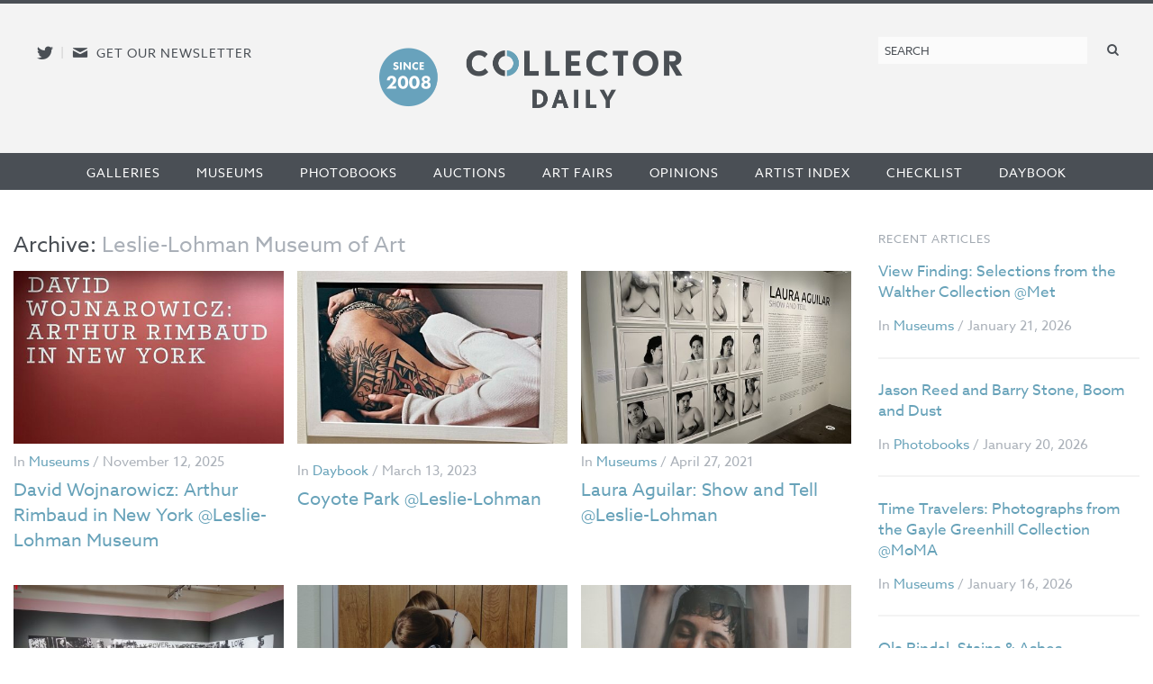

--- FILE ---
content_type: text/html; charset=UTF-8
request_url: https://collectordaily.com/museums/leslie-lohman-museum-of-art/
body_size: 8288
content:
<!DOCTYPE html>
<!--kinsta-->
<!--[if lte IE 9]><html class="ie" lang="en" ><![endif]-->
<!--[if gt IE 8]><!--><html class="x" lang="en" ><!--<![endif]-->
<head>
	<meta charset="utf-8" />
	<meta name="viewport" content="width=device-width, initial-scale=1.0" />
	<link rel="shortcut icon" href="https://collectordaily.com/wp-content/themes/collector-daily/img/favicon.png">
	<script type="text/javascript" src="//use.typekit.net/ala8fdq.js"></script>
	<script type="text/javascript">try{Typekit.load();}catch(e){}</script>
	<link rel="stylesheet" href="https://collectordaily.com/wp-content/themes/collector-daily/stylesheets/app.css?v=1.6.0"/>
	<link rel="apple-touch-icon-precomposed" href="https://collectordaily.com/wp-content/themes/collector-daily/img/icon.png"/>
	<link rel="shortcut icon" href="https://collectordaily.com/wp-content/themes/collector-daily/img/favicon.ico"/>
	<!--[if lt IE 9]><script src="https://collectordaily.com/wp-content/themes/collector-daily/js/ie.min.js" type="text/javascript"></script><![endif]-->
		<title>Museums: Leslie-Lohman Museum of Art | Collector Daily</title>

<!-- The SEO Framework by Sybre Waaijer -->
<link rel="canonical" href="https://collectordaily.com/museums/leslie-lohman-museum-of-art/" />
<link rel="next" href="https://collectordaily.com/museums/leslie-lohman-museum-of-art/page/2/" />
<meta property="og:type" content="website" />
<meta property="og:locale" content="en_US" />
<meta property="og:site_name" content="Collector Daily" />
<meta property="og:title" content="Museums: Leslie-Lohman Museum of Art | Collector Daily" />
<meta property="og:url" content="https://collectordaily.com/museums/leslie-lohman-museum-of-art/" />
<meta name="twitter:card" content="summary_large_image" />
<meta name="twitter:title" content="Museums: Leslie-Lohman Museum of Art | Collector Daily" />
<script type="application/ld+json">{"@context":"https://schema.org","@graph":[{"@type":"WebSite","@id":"https://collectordaily.com/#/schema/WebSite","url":"https://collectordaily.com/","name":"Collector Daily","inLanguage":"en-US","publisher":{"@type":"Organization","@id":"https://collectordaily.com/#/schema/Organization","name":"Collector Daily","url":"https://collectordaily.com/"}},{"@type":"CollectionPage","@id":"https://collectordaily.com/museums/leslie-lohman-museum-of-art/","url":"https://collectordaily.com/museums/leslie-lohman-museum-of-art/","name":"Museums: Leslie-Lohman Museum of Art | Collector Daily","inLanguage":"en-US","isPartOf":{"@id":"https://collectordaily.com/#/schema/WebSite"}}]}</script>
<!-- / The SEO Framework by Sybre Waaijer | 1.02ms meta | 0.05ms boot -->

<link rel="alternate" type="application/rss+xml" title="Collector Daily &raquo; Leslie-Lohman Museum of Art Museums Feed" href="https://collectordaily.com/museums/leslie-lohman-museum-of-art/feed/" />
<style id='wp-img-auto-sizes-contain-inline-css' type='text/css'>
img:is([sizes=auto i],[sizes^="auto," i]){contain-intrinsic-size:3000px 1500px}
/*# sourceURL=wp-img-auto-sizes-contain-inline-css */
</style>
<link rel='stylesheet' id='validate-engine-css-css' href='https://collectordaily.com/wp-content/plugins/wysija-newsletters/css/validationEngine.jquery.css?ver=2.22' type='text/css' media='all' />
<link rel='stylesheet' id='sgr-css' href='https://collectordaily.com/wp-content/plugins/simple-google-recaptcha/sgr.css?ver=1666808176' type='text/css' media='all' />
<style id='classic-theme-styles-inline-css' type='text/css'>
/*! This file is auto-generated */
.wp-block-button__link{color:#fff;background-color:#32373c;border-radius:9999px;box-shadow:none;text-decoration:none;padding:calc(.667em + 2px) calc(1.333em + 2px);font-size:1.125em}.wp-block-file__button{background:#32373c;color:#fff;text-decoration:none}
/*# sourceURL=/wp-includes/css/classic-themes.min.css */
</style>
<link rel='stylesheet' id='chosen_js-css' href='https://collectordaily.com/wp-content/plugins/collector-daily/lib/chosen.min.css?ver=6.9' type='text/css' media='all' />
<script type="text/javascript" id="sgr-js-extra">
/* <![CDATA[ */
var sgr = {"sgr_site_key":"6LfZPLYiAAAAAO09NhJgRUW80uVy-Fd-fpk4iFD-"};
//# sourceURL=sgr-js-extra
/* ]]> */
</script>
<script type="text/javascript" src="https://collectordaily.com/wp-content/plugins/simple-google-recaptcha/sgr.js?ver=1666808176" id="sgr-js"></script>
<script type="text/javascript" src="https://collectordaily.com/wp-includes/js/jquery/jquery.min.js?ver=3.7.1" id="jquery-core-js"></script>
<script type="text/javascript" src="https://collectordaily.com/wp-includes/js/jquery/jquery-migrate.min.js?ver=3.4.1" id="jquery-migrate-js"></script>
<script type="text/javascript" src="https://collectordaily.com/wp-content/plugins/collector-daily/lib/chosen.jquery.min.js?ver=6.9" id="chosen_js-js"></script>
<link rel="https://api.w.org/" href="https://collectordaily.com/wp-json/" /><link rel="EditURI" type="application/rsd+xml" title="RSD" href="https://collectordaily.com/xmlrpc.php?rsd" />
    <script>
      (function (i, s, o, g, r, a, m) {
        i['GoogleAnalyticsObject'] = r;
        i[r] = i[r] || function () {
          (i[r].q = i[r].q || []).push(arguments)
        },
        i[r].l = 1 * new Date();
        a = s.createElement(o),
        m = s.getElementsByTagName(o)[0];
        a.async = 1;
        a.src = g;
        m.parentNode.insertBefore(a, m)
      })(window, document, 'script', '//www.google-analytics.com/analytics.js', 'ga');
      ga('create', 'UA-43920030-1', 'auto');
      ga('set', 'anonymizeIp', true);
      ga('send', 'pageview');
    </script>
    <!-- Global site tag (gtag.js) - Google Analytics -->
    <script async src="https://www.googletagmanager.com/gtag/js?id=G-CGKB6549YT"></script>
    <script>
      window.dataLayer = window.dataLayer || [];
      function gtag(){dataLayer.push(arguments);}
      gtag('js', new Date());

      gtag('config', 'G-CGKB6549YT');
    </script>
  		<style type="text/css" id="wp-custom-css">
			.logo-container{
	display: flex;
	justify-content: center;
	margin-right:100px;
}

.site-logo{
	background-image: url("https://collectordaily.com/wp-content/uploads/2022/12/CD_logo_since_2008.png");
	background-size: contain!important;
	background-repeat: no-repeat!important;
	width: 340px;
	height: 72px;
	margin-top:10px
}

@media only screen and (max-width: 500px){
	.logo-container{
		margin-right: 0px;
	}
	.site-logo{
		margin-top: 15px
	}
}


@media only screen and (min-width: 48em){
	#gform_wrapper_3 li.gfield:not(#field_3_10):not(#field_3_7) label {
    float: none;
    width: 25%;
}
}

@media only screen and (min-width: 48em){
	#gform_wrapper_3 li.gfield:not(#field_3_10):not(#field_3_7) input {
    float: left;
    width: 100%;
}
}		</style>
		  
<style id='global-styles-inline-css' type='text/css'>
:root{--wp--preset--aspect-ratio--square: 1;--wp--preset--aspect-ratio--4-3: 4/3;--wp--preset--aspect-ratio--3-4: 3/4;--wp--preset--aspect-ratio--3-2: 3/2;--wp--preset--aspect-ratio--2-3: 2/3;--wp--preset--aspect-ratio--16-9: 16/9;--wp--preset--aspect-ratio--9-16: 9/16;--wp--preset--color--black: #000000;--wp--preset--color--cyan-bluish-gray: #abb8c3;--wp--preset--color--white: #ffffff;--wp--preset--color--pale-pink: #f78da7;--wp--preset--color--vivid-red: #cf2e2e;--wp--preset--color--luminous-vivid-orange: #ff6900;--wp--preset--color--luminous-vivid-amber: #fcb900;--wp--preset--color--light-green-cyan: #7bdcb5;--wp--preset--color--vivid-green-cyan: #00d084;--wp--preset--color--pale-cyan-blue: #8ed1fc;--wp--preset--color--vivid-cyan-blue: #0693e3;--wp--preset--color--vivid-purple: #9b51e0;--wp--preset--gradient--vivid-cyan-blue-to-vivid-purple: linear-gradient(135deg,rgb(6,147,227) 0%,rgb(155,81,224) 100%);--wp--preset--gradient--light-green-cyan-to-vivid-green-cyan: linear-gradient(135deg,rgb(122,220,180) 0%,rgb(0,208,130) 100%);--wp--preset--gradient--luminous-vivid-amber-to-luminous-vivid-orange: linear-gradient(135deg,rgb(252,185,0) 0%,rgb(255,105,0) 100%);--wp--preset--gradient--luminous-vivid-orange-to-vivid-red: linear-gradient(135deg,rgb(255,105,0) 0%,rgb(207,46,46) 100%);--wp--preset--gradient--very-light-gray-to-cyan-bluish-gray: linear-gradient(135deg,rgb(238,238,238) 0%,rgb(169,184,195) 100%);--wp--preset--gradient--cool-to-warm-spectrum: linear-gradient(135deg,rgb(74,234,220) 0%,rgb(151,120,209) 20%,rgb(207,42,186) 40%,rgb(238,44,130) 60%,rgb(251,105,98) 80%,rgb(254,248,76) 100%);--wp--preset--gradient--blush-light-purple: linear-gradient(135deg,rgb(255,206,236) 0%,rgb(152,150,240) 100%);--wp--preset--gradient--blush-bordeaux: linear-gradient(135deg,rgb(254,205,165) 0%,rgb(254,45,45) 50%,rgb(107,0,62) 100%);--wp--preset--gradient--luminous-dusk: linear-gradient(135deg,rgb(255,203,112) 0%,rgb(199,81,192) 50%,rgb(65,88,208) 100%);--wp--preset--gradient--pale-ocean: linear-gradient(135deg,rgb(255,245,203) 0%,rgb(182,227,212) 50%,rgb(51,167,181) 100%);--wp--preset--gradient--electric-grass: linear-gradient(135deg,rgb(202,248,128) 0%,rgb(113,206,126) 100%);--wp--preset--gradient--midnight: linear-gradient(135deg,rgb(2,3,129) 0%,rgb(40,116,252) 100%);--wp--preset--font-size--small: 13px;--wp--preset--font-size--medium: 20px;--wp--preset--font-size--large: 36px;--wp--preset--font-size--x-large: 42px;--wp--preset--spacing--20: 0.44rem;--wp--preset--spacing--30: 0.67rem;--wp--preset--spacing--40: 1rem;--wp--preset--spacing--50: 1.5rem;--wp--preset--spacing--60: 2.25rem;--wp--preset--spacing--70: 3.38rem;--wp--preset--spacing--80: 5.06rem;--wp--preset--shadow--natural: 6px 6px 9px rgba(0, 0, 0, 0.2);--wp--preset--shadow--deep: 12px 12px 50px rgba(0, 0, 0, 0.4);--wp--preset--shadow--sharp: 6px 6px 0px rgba(0, 0, 0, 0.2);--wp--preset--shadow--outlined: 6px 6px 0px -3px rgb(255, 255, 255), 6px 6px rgb(0, 0, 0);--wp--preset--shadow--crisp: 6px 6px 0px rgb(0, 0, 0);}:where(.is-layout-flex){gap: 0.5em;}:where(.is-layout-grid){gap: 0.5em;}body .is-layout-flex{display: flex;}.is-layout-flex{flex-wrap: wrap;align-items: center;}.is-layout-flex > :is(*, div){margin: 0;}body .is-layout-grid{display: grid;}.is-layout-grid > :is(*, div){margin: 0;}:where(.wp-block-columns.is-layout-flex){gap: 2em;}:where(.wp-block-columns.is-layout-grid){gap: 2em;}:where(.wp-block-post-template.is-layout-flex){gap: 1.25em;}:where(.wp-block-post-template.is-layout-grid){gap: 1.25em;}.has-black-color{color: var(--wp--preset--color--black) !important;}.has-cyan-bluish-gray-color{color: var(--wp--preset--color--cyan-bluish-gray) !important;}.has-white-color{color: var(--wp--preset--color--white) !important;}.has-pale-pink-color{color: var(--wp--preset--color--pale-pink) !important;}.has-vivid-red-color{color: var(--wp--preset--color--vivid-red) !important;}.has-luminous-vivid-orange-color{color: var(--wp--preset--color--luminous-vivid-orange) !important;}.has-luminous-vivid-amber-color{color: var(--wp--preset--color--luminous-vivid-amber) !important;}.has-light-green-cyan-color{color: var(--wp--preset--color--light-green-cyan) !important;}.has-vivid-green-cyan-color{color: var(--wp--preset--color--vivid-green-cyan) !important;}.has-pale-cyan-blue-color{color: var(--wp--preset--color--pale-cyan-blue) !important;}.has-vivid-cyan-blue-color{color: var(--wp--preset--color--vivid-cyan-blue) !important;}.has-vivid-purple-color{color: var(--wp--preset--color--vivid-purple) !important;}.has-black-background-color{background-color: var(--wp--preset--color--black) !important;}.has-cyan-bluish-gray-background-color{background-color: var(--wp--preset--color--cyan-bluish-gray) !important;}.has-white-background-color{background-color: var(--wp--preset--color--white) !important;}.has-pale-pink-background-color{background-color: var(--wp--preset--color--pale-pink) !important;}.has-vivid-red-background-color{background-color: var(--wp--preset--color--vivid-red) !important;}.has-luminous-vivid-orange-background-color{background-color: var(--wp--preset--color--luminous-vivid-orange) !important;}.has-luminous-vivid-amber-background-color{background-color: var(--wp--preset--color--luminous-vivid-amber) !important;}.has-light-green-cyan-background-color{background-color: var(--wp--preset--color--light-green-cyan) !important;}.has-vivid-green-cyan-background-color{background-color: var(--wp--preset--color--vivid-green-cyan) !important;}.has-pale-cyan-blue-background-color{background-color: var(--wp--preset--color--pale-cyan-blue) !important;}.has-vivid-cyan-blue-background-color{background-color: var(--wp--preset--color--vivid-cyan-blue) !important;}.has-vivid-purple-background-color{background-color: var(--wp--preset--color--vivid-purple) !important;}.has-black-border-color{border-color: var(--wp--preset--color--black) !important;}.has-cyan-bluish-gray-border-color{border-color: var(--wp--preset--color--cyan-bluish-gray) !important;}.has-white-border-color{border-color: var(--wp--preset--color--white) !important;}.has-pale-pink-border-color{border-color: var(--wp--preset--color--pale-pink) !important;}.has-vivid-red-border-color{border-color: var(--wp--preset--color--vivid-red) !important;}.has-luminous-vivid-orange-border-color{border-color: var(--wp--preset--color--luminous-vivid-orange) !important;}.has-luminous-vivid-amber-border-color{border-color: var(--wp--preset--color--luminous-vivid-amber) !important;}.has-light-green-cyan-border-color{border-color: var(--wp--preset--color--light-green-cyan) !important;}.has-vivid-green-cyan-border-color{border-color: var(--wp--preset--color--vivid-green-cyan) !important;}.has-pale-cyan-blue-border-color{border-color: var(--wp--preset--color--pale-cyan-blue) !important;}.has-vivid-cyan-blue-border-color{border-color: var(--wp--preset--color--vivid-cyan-blue) !important;}.has-vivid-purple-border-color{border-color: var(--wp--preset--color--vivid-purple) !important;}.has-vivid-cyan-blue-to-vivid-purple-gradient-background{background: var(--wp--preset--gradient--vivid-cyan-blue-to-vivid-purple) !important;}.has-light-green-cyan-to-vivid-green-cyan-gradient-background{background: var(--wp--preset--gradient--light-green-cyan-to-vivid-green-cyan) !important;}.has-luminous-vivid-amber-to-luminous-vivid-orange-gradient-background{background: var(--wp--preset--gradient--luminous-vivid-amber-to-luminous-vivid-orange) !important;}.has-luminous-vivid-orange-to-vivid-red-gradient-background{background: var(--wp--preset--gradient--luminous-vivid-orange-to-vivid-red) !important;}.has-very-light-gray-to-cyan-bluish-gray-gradient-background{background: var(--wp--preset--gradient--very-light-gray-to-cyan-bluish-gray) !important;}.has-cool-to-warm-spectrum-gradient-background{background: var(--wp--preset--gradient--cool-to-warm-spectrum) !important;}.has-blush-light-purple-gradient-background{background: var(--wp--preset--gradient--blush-light-purple) !important;}.has-blush-bordeaux-gradient-background{background: var(--wp--preset--gradient--blush-bordeaux) !important;}.has-luminous-dusk-gradient-background{background: var(--wp--preset--gradient--luminous-dusk) !important;}.has-pale-ocean-gradient-background{background: var(--wp--preset--gradient--pale-ocean) !important;}.has-electric-grass-gradient-background{background: var(--wp--preset--gradient--electric-grass) !important;}.has-midnight-gradient-background{background: var(--wp--preset--gradient--midnight) !important;}.has-small-font-size{font-size: var(--wp--preset--font-size--small) !important;}.has-medium-font-size{font-size: var(--wp--preset--font-size--medium) !important;}.has-large-font-size{font-size: var(--wp--preset--font-size--large) !important;}.has-x-large-font-size{font-size: var(--wp--preset--font-size--x-large) !important;}
/*# sourceURL=global-styles-inline-css */
</style>
<link rel='stylesheet' id='mailpoet_public-css' href='https://collectordaily.com/wp-content/plugins/mailpoet/assets/dist/css/mailpoet-public.b1f0906e.css?ver=6.9' type='text/css' media='all' />
</head>

<body class="archive tax-museums term-leslie-lohman-museum-of-art term-6950 wp-theme-collector-daily post-david-wojnarowicz-arthur-rimbaud-in-new-york-leslie-lohman-museum not-logged-in">
<div id="page" class="site-container">
	<header id="masthead" class="site-header" role="banner">
		<div class="site-header-inner">
			<div class="social">
				<a href="http://twitter.com/collectordaily" target="_blank" class="icon-alone twitter"><span aria-hidden="true" data-icon="&#xe000;"></span><span class="screen-reader-text">Follow us on Twitter</span></a><span class="meta-sep">|</span><a href="#newsletter-sub" class="icon-alone email emailsub"><span aria-hidden="true" data-icon="&#xe005;"></span><span class="screen-reader-text">E-newsletter icon</span> <span class="medium-up news-pro">Get our newsletter</span></a> <!--#newsletter-sub.  email emailsub-->
			</div>
			<div class="logo"><a class="logo-container" href="https://collectordaily.com/" rel="home"><?//php bloginfo( 'name' ); ?><h1 class="site-logo"> <!--img style="margin-left: auto; margin-right:auto;" src="https://collectordaily.com/wp-content/uploads/2022/12/CD_logo_since_2008_new.png" width="400px" height="72px"--> </h1></a>
			</div>
			
			<form role="search" method="get" class="search-form" action="https://collectordaily.com/">
	<label>
		<span class="screen-reader-text">Search for:</span>
		<input type="search" class="search-field" placeholder="Search" value="" name="s" title="Search for:" />
	</label>
	<button type="submit" class="search-submit" value="Search"><span class="icon-alone"><span aria-hidden="true" data-icon="&#xe001;"></span><span class="screen-reader-text">Search</span></span></button>
</form>
		</div><!--.site-header-inner-->
	</header><!-- #masthead .site-header -->
	<nav role="navigation" class="site-navigation main-navigation">
		<h1 class="icon-alone menu-icon assistive-text menu-toggle">
			  <span aria-hidden="true" data-icon="&#xe002;"></span>
			  <span class="screen-reader-text">Menu</span></h1>
		<!--<h1 class="menu-toggle icon-untitled">Menu</h1>-->
			  
		<div class="assistive-text skip-link"><a href="#content" title="Skip to content">Skip to content</a></div>
		<div class="menu-primary-container"><ul id="menu-primary" class="menu"><li id="menu-item-19353" class="menu-item menu-item-type-taxonomy menu-item-object-category first menu-item-19353"><a href="https://collectordaily.com/category/galleries/">Galleries</a></li><li id="menu-item-19354" class="menu-item menu-item-type-taxonomy menu-item-object-category menu-item-19354"><a href="https://collectordaily.com/category/museums/">Museums</a></li><li id="menu-item-19356" class="menu-item menu-item-type-taxonomy menu-item-object-category menu-item-19356"><a href="https://collectordaily.com/category/photobooks/">Photobooks</a></li><li id="menu-item-19351" class="menu-item menu-item-type-taxonomy menu-item-object-category menu-item-19351"><a href="https://collectordaily.com/category/auctions/">Auctions</a></li><li id="menu-item-19350" class="menu-item menu-item-type-taxonomy menu-item-object-category menu-item-19350"><a href="https://collectordaily.com/category/art-fairs/">Art Fairs</a></li><li id="menu-item-19355" class="menu-item menu-item-type-taxonomy menu-item-object-category menu-item-19355"><a href="https://collectordaily.com/category/opinions/">Opinions</a></li><li id="menu-item-20530" class="menu-item menu-item-type-post_type menu-item-object-page menu-item-20530"><a href="https://collectordaily.com/artist-index/">Artist Index</a></li><li id="menu-item-20529" class="menu-item menu-item-type-post_type menu-item-object-page menu-item-20529"><a href="https://collectordaily.com/checklist/">Checklist</a></li><li id="menu-item-19352" class="menu-item menu-item-type-taxonomy menu-item-object-category last menu-item-19352"><a href="https://collectordaily.com/category/daybook/">Daybook</a></li></ul></div>			
	</nav>
	<div id="main" class="content-container">

<section id="primary" class="site-content">
	<div id="content" role="main">
		
		<header class="page-header">
			<h1 class="page-title">
				Archive: <span class="fade">Leslie-Lohman Museum of Art</span>							</h1>
		</header>

		<ul class="category-list">
											<li>
		<a href="https://collectordaily.com/david-wojnarowicz-arthur-rimbaud-in-new-york-leslie-lohman-museum/"><img alt="David Wojnarowicz: Arthur Rimbaud in New York @Leslie-Lohman Museum" src="https://collectordaily.com/wp-content/uploads/2025/10/IMG_6534-500x320.jpeg" /></a>
		<p class="entry-meta">In <a href="https://collectordaily.com/category/museums/" rel="category tag">Museums</a> / November 12, 2025</p>
		<h1><a href="https://collectordaily.com/david-wojnarowicz-arthur-rimbaud-in-new-york-leslie-lohman-museum/" title="Permalink to David Wojnarowicz: Arthur Rimbaud in New York @Leslie-Lohman Museum" rel="bookmark">David Wojnarowicz: Arthur Rimbaud in New York @Leslie-Lohman Museum</a></h1>
	</li>


								<li>
												<a title="The intertwined angles of embracing arms, with a nod to Marion Pinto&#8217;s pastels. Coyote Park at the Leslie-Lohman Museum of Art.
" class="img" href="https://collectordaily.com/wp-content/uploads/2023/02/IMG_1263-600x450.jpeg"><img alt="Coyote Park @Leslie-Lohman" src="https://collectordaily.com/wp-content/uploads/2023/02/IMG_1263-500x320.jpeg" /></a>
		<p class="entry-meta">In <a href="https://collectordaily.com/category/daybook/" rel="category tag">Daybook</a> / March 13, 2023</p>
		<h1><a href="https://collectordaily.com/coyote-park-leslie-lohman/" title="Permalink to Coyote Park @Leslie-Lohman" rel="bookmark">Coyote Park @Leslie-Lohman</a></h1>
	</li>
								<li>
		<a href="https://collectordaily.com/laura-aguilar-show-and-tell-leslie-lohman/"><img alt="Laura Aguilar: Show and Tell @Leslie-Lohman" src="https://collectordaily.com/wp-content/uploads/2021/04/IMG_9104-500x320.jpg" /></a>
		<p class="entry-meta">In <a href="https://collectordaily.com/category/museums/" rel="category tag">Museums</a> / April 27, 2021</p>
		<h1><a href="https://collectordaily.com/laura-aguilar-show-and-tell-leslie-lohman/" title="Permalink to Laura Aguilar: Show and Tell @Leslie-Lohman" rel="bookmark">Laura Aguilar: Show and Tell @Leslie-Lohman</a></h1>
	</li>


								<li>
		<a href="https://collectordaily.com/art-after-stonewall-1969-1989-leslie-lohman-museum-and-grey-art-gallery-nyu/"><img alt="Art After Stonewall: 1969-1989 @Leslie-Lohman Museum and @Grey Art Gallery (NYU)" src="https://collectordaily.com/wp-content/uploads/2019/05/DSC02401-500x320.jpg" /></a>
		<p class="entry-meta">In <a href="https://collectordaily.com/category/museums/" rel="category tag">Museums</a> / June 25, 2019</p>
		<h1><a href="https://collectordaily.com/art-after-stonewall-1969-1989-leslie-lohman-museum-and-grey-art-gallery-nyu/" title="Permalink to Art After Stonewall: 1969-1989 @Leslie-Lohman Museum and @Grey Art Gallery (NYU)" rel="bookmark">Art After Stonewall: 1969-1989 @Leslie-Lohman Museum and @Grey Art Gallery (NYU)</a></h1>
	</li>


								<li>
												<a title="Wrestling with a paper cutout of herself. Jess Richmond in the DAYBREAK: New Affirmations in Queer Photography group show at Leslie-Lohman Museum.
" class="img" href="https://collectordaily.com/wp-content/uploads/2018/07/DSC09304-400x600.jpg"><img alt="Jess Richmond @Leslie Lohman" src="https://collectordaily.com/wp-content/uploads/2018/07/DSC09304-500x320.jpg" /></a>
		<p class="entry-meta">In <a href="https://collectordaily.com/category/daybook/" rel="category tag">Daybook</a> / July 23, 2018</p>
		<h1><a href="https://collectordaily.com/jess-richmond-leslie-lohman/" title="Permalink to Jess Richmond @Leslie Lohman" rel="bookmark">Jess Richmond @Leslie Lohman</a></h1>
	</li>
								<li>
												<a title="The incongruous combination of pale fragility and wrestling headgear. Ryan James Caruthers in the DAYBREAK: New Affirmations in Queer Photography group show at Leslie-Lohman Museum.
" class="img" href="https://collectordaily.com/wp-content/uploads/2018/07/DSC09303-400x600.jpg"><img alt="Ryan James Caruthers @Leslie Lohman" src="https://collectordaily.com/wp-content/uploads/2018/07/DSC09303-500x320.jpg" /></a>
		<p class="entry-meta">In <a href="https://collectordaily.com/category/daybook/" rel="category tag">Daybook</a> / July 23, 2018</p>
		<h1><a href="https://collectordaily.com/ryan-james-caruthers-leslie-lohman/" title="Permalink to Ryan James Caruthers @Leslie Lohman" rel="bookmark">Ryan James Caruthers @Leslie Lohman</a></h1>
	</li>
								<li>
												<a title="Interleaving workout stills and modern homes. Ryan Duffin in the DAYBREAK: New Affirmations in Queer Photography group show at Leslie-Lohman Museum.
" class="img" href="https://collectordaily.com/wp-content/uploads/2018/07/DSC09302-400x600.jpg"><img alt="Ryan Duffin @Leslie Lohman" src="https://collectordaily.com/wp-content/uploads/2018/07/DSC09302-500x320.jpg" /></a>
		<p class="entry-meta">In <a href="https://collectordaily.com/category/daybook/" rel="category tag">Daybook</a> / July 23, 2018</p>
		<h1><a href="https://collectordaily.com/ryan-duffin-leslie-lohman/" title="Permalink to Ryan Duffin @Leslie Lohman" rel="bookmark">Ryan Duffin @Leslie Lohman</a></h1>
	</li>
								<li>
												<a title="Building a composition from arrangements of bold red and black. Elliott Jerome Brown Jr. in the DAYBREAK: New Affirmations in Queer Photography group show at Leslie-Lohman Museum.
" class="img" href="https://collectordaily.com/wp-content/uploads/2018/07/DSC09301-400x600.jpg"><img alt="Elliott Jerome Brown Jr. @Leslie Lohman" src="https://collectordaily.com/wp-content/uploads/2018/07/DSC09301-500x320.jpg" /></a>
		<p class="entry-meta">In <a href="https://collectordaily.com/category/daybook/" rel="category tag">Daybook</a> / July 23, 2018</p>
		<h1><a href="https://collectordaily.com/elliot-jerome-brown-jr-leslie-lohman/" title="Permalink to Elliott Jerome Brown Jr. @Leslie Lohman" rel="bookmark">Elliott Jerome Brown Jr. @Leslie Lohman</a></h1>
	</li>
								<li>
												<a title="Posing amid the abandoned railroad girders. Leonard Fink at Leslie-Lohman Museum.
" class="img" href="https://collectordaily.com/wp-content/uploads/2018/07/DSC09305-400x600.jpg"><img alt="Leonard Fink @Leslie Lohman Museum" src="https://collectordaily.com/wp-content/uploads/2018/07/DSC09305-500x320.jpg" /></a>
		<p class="entry-meta">In <a href="https://collectordaily.com/category/daybook/" rel="category tag">Daybook</a> / July 19, 2018</p>
		<h1><a href="https://collectordaily.com/leonard-fink-leslie-lohman-museum/" title="Permalink to Leonard Fink @Leslie Lohman Museum" rel="bookmark">Leonard Fink @Leslie Lohman Museum</a></h1>
	</li>
								<li>
												<a title="Incisively merging the male/female of rockets and porn. Suzanne Wright in the Cut-Ups: Queer Collage Practices group show at Leslie-Lohman Museum of Gay and Lesbian Art.
" class="img" href="https://collectordaily.com/wp-content/uploads/2016/12/Wright-600x400.jpg"><img alt="Suzanne Wright @Leslie-Lohman" src="https://collectordaily.com/wp-content/uploads/2016/12/Wright-500x320.jpg" /></a>
		<p class="entry-meta">In <a href="https://collectordaily.com/category/daybook/" rel="category tag">Daybook</a> / December 13, 2016</p>
		<h1><a href="https://collectordaily.com/suzanne-wright-leslie-lohman/" title="Permalink to Suzanne Wright @Leslie-Lohman" rel="bookmark">Suzanne Wright @Leslie-Lohman</a></h1>
	</li>
								<li>
												<a title="Inserting lesbian desire into classic movies. Deborah Bright in the Cut-Ups: Queer Collage Practices group show at Leslie-Lohman Museum of Gay and Lesbian Art.
" class="img" href="https://collectordaily.com/wp-content/uploads/2016/12/Bright-600x400.jpg"><img alt="Deborah Bright @Leslie-Lohman" src="https://collectordaily.com/wp-content/uploads/2016/12/Bright-500x320.jpg" /></a>
		<p class="entry-meta">In <a href="https://collectordaily.com/category/daybook/" rel="category tag">Daybook</a> / December 13, 2016</p>
		<h1><a href="https://collectordaily.com/deborah-bright-leslie-lohman/" title="Permalink to Deborah Bright @Leslie-Lohman" rel="bookmark">Deborah Bright @Leslie-Lohman</a></h1>
	</li>
								<li>
												<a title="The contagious enthusiasm of LGBT activism. Peter Hujar in the 1970s group show at the Leslie-Lohman Museum of Gay and Lesbian Art.
" class="img" href="https://collectordaily.com/wp-content/uploads/2016/06/HujarA-400x600.jpg"><img alt="Peter Hujar @Leslie-Lohman" src="https://collectordaily.com/wp-content/uploads/2016/06/HujarA-500x320.jpg" /></a>
		<p class="entry-meta">In <a href="https://collectordaily.com/category/daybook/" rel="category tag">Daybook</a> / June 29, 2016</p>
		<h1><a href="https://collectordaily.com/peter-hujar-leslie-lohman/" title="Permalink to Peter Hujar @Leslie-Lohman" rel="bookmark">Peter Hujar @Leslie-Lohman</a></h1>
	</li>
					</ul>

	
	</div><!-- #content -->
		<nav class="pagination">
		<span aria-current="page" class="page-numbers current">1</span>
<a class="page-numbers" href="https://collectordaily.com/museums/leslie-lohman-museum-of-art/page/2/">2</a>
<a class="next page-numbers" href="https://collectordaily.com/museums/leslie-lohman-museum-of-art/page/2/">next</a>	</nav>
</section><!-- #primary .site-content -->

<section id="secondary" class="widget-area" role="complementary">
				

<div class="widget recent-articles">
	<h2>Recent Articles</h2>
			<h1 class="entry-title"><a href="https://collectordaily.com/view-finding-selections-from-the-walther-collection-met/">View Finding: Selections from the Walther Collection @Met</a></h1>
		<p class="entry-meta">In <a href="https://collectordaily.com/category/museums/" rel="category tag">Museums</a> / January 21, 2026</p>
			<h1 class="entry-title"><a href="https://collectordaily.com/jason-reed-and-barry-stone-boom-and-dust/">Jason Reed and Barry Stone, Boom and Dust</a></h1>
		<p class="entry-meta">In <a href="https://collectordaily.com/category/photobooks/" rel="category tag">Photobooks</a> / January 20, 2026</p>
			<h1 class="entry-title"><a href="https://collectordaily.com/time-travelers-photographs-from-the-gayle-greenhill-collection-moma/">Time Travelers: Photographs from the Gayle Greenhill Collection @MoMA</a></h1>
		<p class="entry-meta">In <a href="https://collectordaily.com/category/museums/" rel="category tag">Museums</a> / January 16, 2026</p>
			<h1 class="entry-title"><a href="https://collectordaily.com/ola-rindal-stains-ashes/">Ola Rindal, Stains &#038; Ashes</a></h1>
		<p class="entry-meta">In <a href="https://collectordaily.com/category/photobooks/" rel="category tag">Photobooks</a> / January 15, 2026</p>
	</div>			

		<div class="widget">
			<h2>Sponsored Ads</h2>
			<ul class="category-ads">
								<li id="ad-20671" class="ad-300x300 column-1"> <a data-ga_title="Internal – Follow us on Twitter" rel="nofollow" href="https://collectordaily.com/ads/twitter/" target="_blank"><img src="https://collectordaily.com/wp-content/uploads/2013/09/cd_twitter@2x.png"></a> </li>
				<li id="ad-20676" class="ad-300x300 column-1"> <a data-ga_title="Internal – Support us" rel="nofollow" href="https://collectordaily.com/ads/internal-support-us/"><img src="https://collectordaily.com/wp-content/uploads/2013/09/cd_support@2x.png"></a> </li>
				<li id="ad-20725" class="ad-300x300 column-1"> <a data-ga_title="Internal – Ratings" rel="nofollow" href="https://collectordaily.com/ads/internal-ratings/"><img src="https://collectordaily.com/wp-content/uploads/2013/09/cd_ratings@2x.jpg"></a> </li>
				<li id="ad-20677" class="ad-300x300 column-1"> <a data-ga_title="Internal – Mailing list" rel="nofollow" href="https://collectordaily.com/ads/internal-mailing-list/"><img src="https://collectordaily.com/wp-content/uploads/2013/09/CD_mailinglist@2x.png"></a> </li>
			</ul>
		</div>	

	
</section><!-- #tertiary .widget-area -->
	
	</div><!-- #main -->
	<div id="site-container-footer"></div>
</div><!-- #page .hfeed .site -->


<footer id="colophon" class="site-footer" role="contentinfo">
	<div class="footer-inner">
		<div class="menu-footer-container"><ul id="menu-footer" class="menu"><li id="menu-item-20535" class="menu-item menu-item-type-post_type menu-item-object-page first menu-item-20535"><a href="https://collectordaily.com/about/">About</a></li>
<li id="menu-item-20536" class="menu-item menu-item-type-post_type menu-item-object-page menu-item-20536"><a href="https://collectordaily.com/contact/">Contact Us</a></li>
<li id="menu-item-20534" class="menu-item menu-item-type-post_type menu-item-object-page menu-item-20534"><a href="https://collectordaily.com/subscribe/">Subscribe</a></li>
<li id="menu-item-20533" class="menu-item menu-item-type-post_type menu-item-object-page menu-item-20533"><a href="https://collectordaily.com/support/">Support Us</a></li>
<li id="menu-item-20531" class="menu-item menu-item-type-post_type menu-item-object-page menu-item-20531"><a href="https://collectordaily.com/advertise/">Advertise</a></li>
<li id="menu-item-20532" class="menu-item menu-item-type-post_type menu-item-object-page last menu-item-20532"><a href="https://collectordaily.com/policies/">Policies</a></li>
</ul></div>		<div class="site-description">
			<h2>Photography Criticism from a Collector's Perspective</h2>
			<p>Collector Daily is a venue for thoughtful discussion of vintage and contemporary fine art photography. We review recent museum exhibitions, gallery shows, photography auctions, photobooks, art fairs and other items of interest to photography collectors large and small. <a href="/about/">Read on</a>.</p>
			<div class="copyright">
			  <p>&copy; 2008-2026 Collector Daily</p>
			</div>
		</div>
		<div class="social">
			<a href="http://twitter.com/dlkcollection" target="_blank" class="icon-alone twitter"><span aria-hidden="true" data-icon="&#xe000;"></span><span class="screen-reader-text">Follow us on Twitter</span></a> | <a href="#newsletter-sub" class="icon-alone email emailsub"><span aria-hidden="true" data-icon="&#xe005;"></span><span class="screen-reader-text">E-newsletter icon</span> Get our newsletter</a>
			<form role="search" method="get" class="search-form" action="https://collectordaily.com/">
	<label>
		<span class="screen-reader-text">Search for:</span>
		<input type="search" class="search-field" placeholder="Search" value="" name="s" title="Search for:" />
	</label>
	<button type="submit" class="search-submit" value="Search"><span class="icon-alone"><span aria-hidden="true" data-icon="&#xe001;"></span><span class="screen-reader-text">Search</span></span></button>
</form>
		</div>
	</div>
</footer><!-- .site-footer -->
<div id="newsletter-sub" class="white-popup mfp-hide"><h3>Sign up for our weekly email newsletter</h3>
		
	  
  
  <div class="
    mailpoet_form_popup_overlay
      "></div>
  <div
    id="mailpoet_form_1"
    class="
      mailpoet_form
      mailpoet_form_php
      mailpoet_form_position_
      mailpoet_form_animation_
    "
      >

    <style type="text/css">
     #mailpoet_form_1 .mailpoet_form {  }
#mailpoet_form_1 .mailpoet_column_with_background { padding: 10px; }
#mailpoet_form_1 .mailpoet_form_column:not(:first-child) { margin-left: 20px; }
#mailpoet_form_1 .mailpoet_paragraph { line-height: 20px; margin-bottom: 20px; }
#mailpoet_form_1 .mailpoet_segment_label, #mailpoet_form_1 .mailpoet_text_label, #mailpoet_form_1 .mailpoet_textarea_label, #mailpoet_form_1 .mailpoet_select_label, #mailpoet_form_1 .mailpoet_radio_label, #mailpoet_form_1 .mailpoet_checkbox_label, #mailpoet_form_1 .mailpoet_list_label, #mailpoet_form_1 .mailpoet_date_label { display: block; font-weight: normal; }
#mailpoet_form_1 .mailpoet_text, #mailpoet_form_1 .mailpoet_textarea, #mailpoet_form_1 .mailpoet_select, #mailpoet_form_1 .mailpoet_date_month, #mailpoet_form_1 .mailpoet_date_day, #mailpoet_form_1 .mailpoet_date_year, #mailpoet_form_1 .mailpoet_date { display: block; }
#mailpoet_form_1 .mailpoet_text, #mailpoet_form_1 .mailpoet_textarea { width: 200px; }
#mailpoet_form_1 .mailpoet_checkbox {  }
#mailpoet_form_1 .mailpoet_submit {  }
#mailpoet_form_1 .mailpoet_divider {  }
#mailpoet_form_1 .mailpoet_message {  }
#mailpoet_form_1 .mailpoet_form_loading { width: 30px; text-align: center; line-height: normal; }
#mailpoet_form_1 .mailpoet_form_loading > span { width: 5px; height: 5px; background-color: #5b5b5b; }#mailpoet_form_1{border-radius: 0px;text-align: left;}#mailpoet_form_1 form.mailpoet_form {padding: 5px;}#mailpoet_form_1{width: 100%;}#mailpoet_form_1 .mailpoet_message {margin: 0; padding: 0 20px;}
        #mailpoet_form_1 .mailpoet_validate_success {color: #000000}
        #mailpoet_form_1 input.parsley-success {color: #000000}
        #mailpoet_form_1 select.parsley-success {color: #000000}
        #mailpoet_form_1 textarea.parsley-success {color: #000000}
      
        #mailpoet_form_1 .mailpoet_validate_error {color: #000000}
        #mailpoet_form_1 input.parsley-error {color: #000000}
        #mailpoet_form_1 select.parsley-error {color: #000000}
        #mailpoet_form_1 textarea.textarea.parsley-error {color: #000000}
        #mailpoet_form_1 .parsley-errors-list {color: #000000}
        #mailpoet_form_1 .parsley-required {color: #000000}
        #mailpoet_form_1 .parsley-custom-error-message {color: #000000}
      #mailpoet_form_1 .mailpoet_paragraph.last {margin-bottom: 0} @media (max-width: 500px) {#mailpoet_form_1 {background-image: none;}} @media (min-width: 500px) {#mailpoet_form_1 .last .mailpoet_paragraph:last-child {margin-bottom: 0}}  @media (max-width: 500px) {#mailpoet_form_1 .mailpoet_form_column:last-child .mailpoet_paragraph:last-child {margin-bottom: 0}} 
    </style>

    <form
      target="_self"
      method="post"
      action="https://collectordaily.com/wp-admin/admin-post.php?action=mailpoet_subscription_form"
      class="mailpoet_form mailpoet_form_form mailpoet_form_php"
      novalidate
      data-delay=""
      data-exit-intent-enabled=""
      data-font-family=""
      data-cookie-expiration-time=""
    >
      <input type="hidden" name="data[form_id]" value="1" />
      <input type="hidden" name="token" value="d553488c61" />
      <input type="hidden" name="api_version" value="v1" />
      <input type="hidden" name="endpoint" value="subscribers" />
      <input type="hidden" name="mailpoet_method" value="subscribe" />

      <label class="mailpoet_hp_email_label" style="display: none !important;">Please leave this field empty<input type="email" name="data[email]"/></label><div class="mailpoet_paragraph "><input type="email" autocomplete="email" class="mailpoet_text" id="form_email_1" name="data[form_field_OTJhY2U4Mzc3Mzc4X2VtYWls]" title="Email Address" value="" style="width:100%;box-sizing:border-box;padding:5px;margin: 0 auto 0 0;" data-automation-id="form_email"  placeholder="Email Address *" aria-label="Email Address *" data-parsley-errors-container=".mailpoet_error_1iz1b" data-parsley-required="true" required aria-required="true" data-parsley-minlength="6" data-parsley-maxlength="150" data-parsley-type-message="This value should be a valid email." data-parsley-required-message="This field is required."/><span class="mailpoet_error_1iz1b"></span></div>
<div class="mailpoet_recaptcha" data-sitekey="6LfZPLYiAAAAAO09NhJgRUW80uVy-Fd-fpk4iFD-" >
      <div class="mailpoet_recaptcha_container"></div>
      <noscript>
        <div>
          <div class="mailpoet_recaptcha_noscript_container">
            <div>
              <iframe src="https://www.google.com/recaptcha/api/fallback?k=6LfZPLYiAAAAAO09NhJgRUW80uVy-Fd-fpk4iFD-" frameborder="0" scrolling="no">
              </iframe>
            </div>
          </div>
          <div class="mailpoet_recaptcha_noscript_input">
            <textarea id="g-recaptcha-response" name="data[recaptcha]" class="g-recaptcha-response">
            </textarea>
          </div>
        </div>
      </noscript>
      <input class="mailpoet_recaptcha_field" type="hidden" name="recaptchaWidgetId">
    </div><div class="parsley-errors-list parsley-required mailpoet_error_recaptcha">This field is required.</div><div class="mailpoet_paragraph "><input type="submit" class="mailpoet_submit" value="Subscribe!" data-automation-id="subscribe-submit-button" style="padding:5px;margin: 0 auto 0 0;border-color:transparent;" /><span class="mailpoet_form_loading"><span class="mailpoet_bounce1"></span><span class="mailpoet_bounce2"></span><span class="mailpoet_bounce3"></span></span></div>

      <div class="mailpoet_message">
        <p class="mailpoet_validate_success"
                style="display:none;"
                >Check your inbox or spam folder to confirm your subscription.
        </p>
        <p class="mailpoet_validate_error"
                style="display:none;"
                >        </p>
      </div>
    </form>

      </div>

  </div>
<script type="speculationrules">
{"prefetch":[{"source":"document","where":{"and":[{"href_matches":"/*"},{"not":{"href_matches":["/wp-*.php","/wp-admin/*","/wp-content/uploads/*","/wp-content/*","/wp-content/plugins/*","/wp-content/themes/collector-daily/*","/*\\?(.+)"]}},{"not":{"selector_matches":"a[rel~=\"nofollow\"]"}},{"not":{"selector_matches":".no-prefetch, .no-prefetch a"}}]},"eagerness":"conservative"}]}
</script>
<script type="text/javascript" src="https://collectordaily.com/wp-content/themes/collector-daily/js/global.min.js?ver=1.6.0" id="raygun-js"></script>
<script type="text/javascript" src="https://www.google.com/recaptcha/api.js?render=explicit&amp;ver=6.9" id="mailpoet_recaptcha-js"></script>
<script type="text/javascript" id="mailpoet_public-js-extra">
/* <![CDATA[ */
var MailPoetForm = {"ajax_url":"https://collectordaily.com/wp-admin/admin-ajax.php","is_rtl":"","ajax_common_error_message":"An error has happened while performing a request, please try again later."};
//# sourceURL=mailpoet_public-js-extra
/* ]]> */
</script>
<script type="text/javascript" src="https://collectordaily.com/wp-content/plugins/mailpoet/assets/dist/js/public.js?ver=5.17.5" id="mailpoet_public-js" defer="defer" data-wp-strategy="defer"></script>
</body>
</html>


--- FILE ---
content_type: text/html; charset=utf-8
request_url: https://www.google.com/recaptcha/api2/anchor?ar=1&k=6LfZPLYiAAAAAO09NhJgRUW80uVy-Fd-fpk4iFD-&co=aHR0cHM6Ly9jb2xsZWN0b3JkYWlseS5jb206NDQz&hl=en&v=PoyoqOPhxBO7pBk68S4YbpHZ&size=compact&anchor-ms=20000&execute-ms=30000&cb=4i0psmwc42fa
body_size: 49391
content:
<!DOCTYPE HTML><html dir="ltr" lang="en"><head><meta http-equiv="Content-Type" content="text/html; charset=UTF-8">
<meta http-equiv="X-UA-Compatible" content="IE=edge">
<title>reCAPTCHA</title>
<style type="text/css">
/* cyrillic-ext */
@font-face {
  font-family: 'Roboto';
  font-style: normal;
  font-weight: 400;
  font-stretch: 100%;
  src: url(//fonts.gstatic.com/s/roboto/v48/KFO7CnqEu92Fr1ME7kSn66aGLdTylUAMa3GUBHMdazTgWw.woff2) format('woff2');
  unicode-range: U+0460-052F, U+1C80-1C8A, U+20B4, U+2DE0-2DFF, U+A640-A69F, U+FE2E-FE2F;
}
/* cyrillic */
@font-face {
  font-family: 'Roboto';
  font-style: normal;
  font-weight: 400;
  font-stretch: 100%;
  src: url(//fonts.gstatic.com/s/roboto/v48/KFO7CnqEu92Fr1ME7kSn66aGLdTylUAMa3iUBHMdazTgWw.woff2) format('woff2');
  unicode-range: U+0301, U+0400-045F, U+0490-0491, U+04B0-04B1, U+2116;
}
/* greek-ext */
@font-face {
  font-family: 'Roboto';
  font-style: normal;
  font-weight: 400;
  font-stretch: 100%;
  src: url(//fonts.gstatic.com/s/roboto/v48/KFO7CnqEu92Fr1ME7kSn66aGLdTylUAMa3CUBHMdazTgWw.woff2) format('woff2');
  unicode-range: U+1F00-1FFF;
}
/* greek */
@font-face {
  font-family: 'Roboto';
  font-style: normal;
  font-weight: 400;
  font-stretch: 100%;
  src: url(//fonts.gstatic.com/s/roboto/v48/KFO7CnqEu92Fr1ME7kSn66aGLdTylUAMa3-UBHMdazTgWw.woff2) format('woff2');
  unicode-range: U+0370-0377, U+037A-037F, U+0384-038A, U+038C, U+038E-03A1, U+03A3-03FF;
}
/* math */
@font-face {
  font-family: 'Roboto';
  font-style: normal;
  font-weight: 400;
  font-stretch: 100%;
  src: url(//fonts.gstatic.com/s/roboto/v48/KFO7CnqEu92Fr1ME7kSn66aGLdTylUAMawCUBHMdazTgWw.woff2) format('woff2');
  unicode-range: U+0302-0303, U+0305, U+0307-0308, U+0310, U+0312, U+0315, U+031A, U+0326-0327, U+032C, U+032F-0330, U+0332-0333, U+0338, U+033A, U+0346, U+034D, U+0391-03A1, U+03A3-03A9, U+03B1-03C9, U+03D1, U+03D5-03D6, U+03F0-03F1, U+03F4-03F5, U+2016-2017, U+2034-2038, U+203C, U+2040, U+2043, U+2047, U+2050, U+2057, U+205F, U+2070-2071, U+2074-208E, U+2090-209C, U+20D0-20DC, U+20E1, U+20E5-20EF, U+2100-2112, U+2114-2115, U+2117-2121, U+2123-214F, U+2190, U+2192, U+2194-21AE, U+21B0-21E5, U+21F1-21F2, U+21F4-2211, U+2213-2214, U+2216-22FF, U+2308-230B, U+2310, U+2319, U+231C-2321, U+2336-237A, U+237C, U+2395, U+239B-23B7, U+23D0, U+23DC-23E1, U+2474-2475, U+25AF, U+25B3, U+25B7, U+25BD, U+25C1, U+25CA, U+25CC, U+25FB, U+266D-266F, U+27C0-27FF, U+2900-2AFF, U+2B0E-2B11, U+2B30-2B4C, U+2BFE, U+3030, U+FF5B, U+FF5D, U+1D400-1D7FF, U+1EE00-1EEFF;
}
/* symbols */
@font-face {
  font-family: 'Roboto';
  font-style: normal;
  font-weight: 400;
  font-stretch: 100%;
  src: url(//fonts.gstatic.com/s/roboto/v48/KFO7CnqEu92Fr1ME7kSn66aGLdTylUAMaxKUBHMdazTgWw.woff2) format('woff2');
  unicode-range: U+0001-000C, U+000E-001F, U+007F-009F, U+20DD-20E0, U+20E2-20E4, U+2150-218F, U+2190, U+2192, U+2194-2199, U+21AF, U+21E6-21F0, U+21F3, U+2218-2219, U+2299, U+22C4-22C6, U+2300-243F, U+2440-244A, U+2460-24FF, U+25A0-27BF, U+2800-28FF, U+2921-2922, U+2981, U+29BF, U+29EB, U+2B00-2BFF, U+4DC0-4DFF, U+FFF9-FFFB, U+10140-1018E, U+10190-1019C, U+101A0, U+101D0-101FD, U+102E0-102FB, U+10E60-10E7E, U+1D2C0-1D2D3, U+1D2E0-1D37F, U+1F000-1F0FF, U+1F100-1F1AD, U+1F1E6-1F1FF, U+1F30D-1F30F, U+1F315, U+1F31C, U+1F31E, U+1F320-1F32C, U+1F336, U+1F378, U+1F37D, U+1F382, U+1F393-1F39F, U+1F3A7-1F3A8, U+1F3AC-1F3AF, U+1F3C2, U+1F3C4-1F3C6, U+1F3CA-1F3CE, U+1F3D4-1F3E0, U+1F3ED, U+1F3F1-1F3F3, U+1F3F5-1F3F7, U+1F408, U+1F415, U+1F41F, U+1F426, U+1F43F, U+1F441-1F442, U+1F444, U+1F446-1F449, U+1F44C-1F44E, U+1F453, U+1F46A, U+1F47D, U+1F4A3, U+1F4B0, U+1F4B3, U+1F4B9, U+1F4BB, U+1F4BF, U+1F4C8-1F4CB, U+1F4D6, U+1F4DA, U+1F4DF, U+1F4E3-1F4E6, U+1F4EA-1F4ED, U+1F4F7, U+1F4F9-1F4FB, U+1F4FD-1F4FE, U+1F503, U+1F507-1F50B, U+1F50D, U+1F512-1F513, U+1F53E-1F54A, U+1F54F-1F5FA, U+1F610, U+1F650-1F67F, U+1F687, U+1F68D, U+1F691, U+1F694, U+1F698, U+1F6AD, U+1F6B2, U+1F6B9-1F6BA, U+1F6BC, U+1F6C6-1F6CF, U+1F6D3-1F6D7, U+1F6E0-1F6EA, U+1F6F0-1F6F3, U+1F6F7-1F6FC, U+1F700-1F7FF, U+1F800-1F80B, U+1F810-1F847, U+1F850-1F859, U+1F860-1F887, U+1F890-1F8AD, U+1F8B0-1F8BB, U+1F8C0-1F8C1, U+1F900-1F90B, U+1F93B, U+1F946, U+1F984, U+1F996, U+1F9E9, U+1FA00-1FA6F, U+1FA70-1FA7C, U+1FA80-1FA89, U+1FA8F-1FAC6, U+1FACE-1FADC, U+1FADF-1FAE9, U+1FAF0-1FAF8, U+1FB00-1FBFF;
}
/* vietnamese */
@font-face {
  font-family: 'Roboto';
  font-style: normal;
  font-weight: 400;
  font-stretch: 100%;
  src: url(//fonts.gstatic.com/s/roboto/v48/KFO7CnqEu92Fr1ME7kSn66aGLdTylUAMa3OUBHMdazTgWw.woff2) format('woff2');
  unicode-range: U+0102-0103, U+0110-0111, U+0128-0129, U+0168-0169, U+01A0-01A1, U+01AF-01B0, U+0300-0301, U+0303-0304, U+0308-0309, U+0323, U+0329, U+1EA0-1EF9, U+20AB;
}
/* latin-ext */
@font-face {
  font-family: 'Roboto';
  font-style: normal;
  font-weight: 400;
  font-stretch: 100%;
  src: url(//fonts.gstatic.com/s/roboto/v48/KFO7CnqEu92Fr1ME7kSn66aGLdTylUAMa3KUBHMdazTgWw.woff2) format('woff2');
  unicode-range: U+0100-02BA, U+02BD-02C5, U+02C7-02CC, U+02CE-02D7, U+02DD-02FF, U+0304, U+0308, U+0329, U+1D00-1DBF, U+1E00-1E9F, U+1EF2-1EFF, U+2020, U+20A0-20AB, U+20AD-20C0, U+2113, U+2C60-2C7F, U+A720-A7FF;
}
/* latin */
@font-face {
  font-family: 'Roboto';
  font-style: normal;
  font-weight: 400;
  font-stretch: 100%;
  src: url(//fonts.gstatic.com/s/roboto/v48/KFO7CnqEu92Fr1ME7kSn66aGLdTylUAMa3yUBHMdazQ.woff2) format('woff2');
  unicode-range: U+0000-00FF, U+0131, U+0152-0153, U+02BB-02BC, U+02C6, U+02DA, U+02DC, U+0304, U+0308, U+0329, U+2000-206F, U+20AC, U+2122, U+2191, U+2193, U+2212, U+2215, U+FEFF, U+FFFD;
}
/* cyrillic-ext */
@font-face {
  font-family: 'Roboto';
  font-style: normal;
  font-weight: 500;
  font-stretch: 100%;
  src: url(//fonts.gstatic.com/s/roboto/v48/KFO7CnqEu92Fr1ME7kSn66aGLdTylUAMa3GUBHMdazTgWw.woff2) format('woff2');
  unicode-range: U+0460-052F, U+1C80-1C8A, U+20B4, U+2DE0-2DFF, U+A640-A69F, U+FE2E-FE2F;
}
/* cyrillic */
@font-face {
  font-family: 'Roboto';
  font-style: normal;
  font-weight: 500;
  font-stretch: 100%;
  src: url(//fonts.gstatic.com/s/roboto/v48/KFO7CnqEu92Fr1ME7kSn66aGLdTylUAMa3iUBHMdazTgWw.woff2) format('woff2');
  unicode-range: U+0301, U+0400-045F, U+0490-0491, U+04B0-04B1, U+2116;
}
/* greek-ext */
@font-face {
  font-family: 'Roboto';
  font-style: normal;
  font-weight: 500;
  font-stretch: 100%;
  src: url(//fonts.gstatic.com/s/roboto/v48/KFO7CnqEu92Fr1ME7kSn66aGLdTylUAMa3CUBHMdazTgWw.woff2) format('woff2');
  unicode-range: U+1F00-1FFF;
}
/* greek */
@font-face {
  font-family: 'Roboto';
  font-style: normal;
  font-weight: 500;
  font-stretch: 100%;
  src: url(//fonts.gstatic.com/s/roboto/v48/KFO7CnqEu92Fr1ME7kSn66aGLdTylUAMa3-UBHMdazTgWw.woff2) format('woff2');
  unicode-range: U+0370-0377, U+037A-037F, U+0384-038A, U+038C, U+038E-03A1, U+03A3-03FF;
}
/* math */
@font-face {
  font-family: 'Roboto';
  font-style: normal;
  font-weight: 500;
  font-stretch: 100%;
  src: url(//fonts.gstatic.com/s/roboto/v48/KFO7CnqEu92Fr1ME7kSn66aGLdTylUAMawCUBHMdazTgWw.woff2) format('woff2');
  unicode-range: U+0302-0303, U+0305, U+0307-0308, U+0310, U+0312, U+0315, U+031A, U+0326-0327, U+032C, U+032F-0330, U+0332-0333, U+0338, U+033A, U+0346, U+034D, U+0391-03A1, U+03A3-03A9, U+03B1-03C9, U+03D1, U+03D5-03D6, U+03F0-03F1, U+03F4-03F5, U+2016-2017, U+2034-2038, U+203C, U+2040, U+2043, U+2047, U+2050, U+2057, U+205F, U+2070-2071, U+2074-208E, U+2090-209C, U+20D0-20DC, U+20E1, U+20E5-20EF, U+2100-2112, U+2114-2115, U+2117-2121, U+2123-214F, U+2190, U+2192, U+2194-21AE, U+21B0-21E5, U+21F1-21F2, U+21F4-2211, U+2213-2214, U+2216-22FF, U+2308-230B, U+2310, U+2319, U+231C-2321, U+2336-237A, U+237C, U+2395, U+239B-23B7, U+23D0, U+23DC-23E1, U+2474-2475, U+25AF, U+25B3, U+25B7, U+25BD, U+25C1, U+25CA, U+25CC, U+25FB, U+266D-266F, U+27C0-27FF, U+2900-2AFF, U+2B0E-2B11, U+2B30-2B4C, U+2BFE, U+3030, U+FF5B, U+FF5D, U+1D400-1D7FF, U+1EE00-1EEFF;
}
/* symbols */
@font-face {
  font-family: 'Roboto';
  font-style: normal;
  font-weight: 500;
  font-stretch: 100%;
  src: url(//fonts.gstatic.com/s/roboto/v48/KFO7CnqEu92Fr1ME7kSn66aGLdTylUAMaxKUBHMdazTgWw.woff2) format('woff2');
  unicode-range: U+0001-000C, U+000E-001F, U+007F-009F, U+20DD-20E0, U+20E2-20E4, U+2150-218F, U+2190, U+2192, U+2194-2199, U+21AF, U+21E6-21F0, U+21F3, U+2218-2219, U+2299, U+22C4-22C6, U+2300-243F, U+2440-244A, U+2460-24FF, U+25A0-27BF, U+2800-28FF, U+2921-2922, U+2981, U+29BF, U+29EB, U+2B00-2BFF, U+4DC0-4DFF, U+FFF9-FFFB, U+10140-1018E, U+10190-1019C, U+101A0, U+101D0-101FD, U+102E0-102FB, U+10E60-10E7E, U+1D2C0-1D2D3, U+1D2E0-1D37F, U+1F000-1F0FF, U+1F100-1F1AD, U+1F1E6-1F1FF, U+1F30D-1F30F, U+1F315, U+1F31C, U+1F31E, U+1F320-1F32C, U+1F336, U+1F378, U+1F37D, U+1F382, U+1F393-1F39F, U+1F3A7-1F3A8, U+1F3AC-1F3AF, U+1F3C2, U+1F3C4-1F3C6, U+1F3CA-1F3CE, U+1F3D4-1F3E0, U+1F3ED, U+1F3F1-1F3F3, U+1F3F5-1F3F7, U+1F408, U+1F415, U+1F41F, U+1F426, U+1F43F, U+1F441-1F442, U+1F444, U+1F446-1F449, U+1F44C-1F44E, U+1F453, U+1F46A, U+1F47D, U+1F4A3, U+1F4B0, U+1F4B3, U+1F4B9, U+1F4BB, U+1F4BF, U+1F4C8-1F4CB, U+1F4D6, U+1F4DA, U+1F4DF, U+1F4E3-1F4E6, U+1F4EA-1F4ED, U+1F4F7, U+1F4F9-1F4FB, U+1F4FD-1F4FE, U+1F503, U+1F507-1F50B, U+1F50D, U+1F512-1F513, U+1F53E-1F54A, U+1F54F-1F5FA, U+1F610, U+1F650-1F67F, U+1F687, U+1F68D, U+1F691, U+1F694, U+1F698, U+1F6AD, U+1F6B2, U+1F6B9-1F6BA, U+1F6BC, U+1F6C6-1F6CF, U+1F6D3-1F6D7, U+1F6E0-1F6EA, U+1F6F0-1F6F3, U+1F6F7-1F6FC, U+1F700-1F7FF, U+1F800-1F80B, U+1F810-1F847, U+1F850-1F859, U+1F860-1F887, U+1F890-1F8AD, U+1F8B0-1F8BB, U+1F8C0-1F8C1, U+1F900-1F90B, U+1F93B, U+1F946, U+1F984, U+1F996, U+1F9E9, U+1FA00-1FA6F, U+1FA70-1FA7C, U+1FA80-1FA89, U+1FA8F-1FAC6, U+1FACE-1FADC, U+1FADF-1FAE9, U+1FAF0-1FAF8, U+1FB00-1FBFF;
}
/* vietnamese */
@font-face {
  font-family: 'Roboto';
  font-style: normal;
  font-weight: 500;
  font-stretch: 100%;
  src: url(//fonts.gstatic.com/s/roboto/v48/KFO7CnqEu92Fr1ME7kSn66aGLdTylUAMa3OUBHMdazTgWw.woff2) format('woff2');
  unicode-range: U+0102-0103, U+0110-0111, U+0128-0129, U+0168-0169, U+01A0-01A1, U+01AF-01B0, U+0300-0301, U+0303-0304, U+0308-0309, U+0323, U+0329, U+1EA0-1EF9, U+20AB;
}
/* latin-ext */
@font-face {
  font-family: 'Roboto';
  font-style: normal;
  font-weight: 500;
  font-stretch: 100%;
  src: url(//fonts.gstatic.com/s/roboto/v48/KFO7CnqEu92Fr1ME7kSn66aGLdTylUAMa3KUBHMdazTgWw.woff2) format('woff2');
  unicode-range: U+0100-02BA, U+02BD-02C5, U+02C7-02CC, U+02CE-02D7, U+02DD-02FF, U+0304, U+0308, U+0329, U+1D00-1DBF, U+1E00-1E9F, U+1EF2-1EFF, U+2020, U+20A0-20AB, U+20AD-20C0, U+2113, U+2C60-2C7F, U+A720-A7FF;
}
/* latin */
@font-face {
  font-family: 'Roboto';
  font-style: normal;
  font-weight: 500;
  font-stretch: 100%;
  src: url(//fonts.gstatic.com/s/roboto/v48/KFO7CnqEu92Fr1ME7kSn66aGLdTylUAMa3yUBHMdazQ.woff2) format('woff2');
  unicode-range: U+0000-00FF, U+0131, U+0152-0153, U+02BB-02BC, U+02C6, U+02DA, U+02DC, U+0304, U+0308, U+0329, U+2000-206F, U+20AC, U+2122, U+2191, U+2193, U+2212, U+2215, U+FEFF, U+FFFD;
}
/* cyrillic-ext */
@font-face {
  font-family: 'Roboto';
  font-style: normal;
  font-weight: 900;
  font-stretch: 100%;
  src: url(//fonts.gstatic.com/s/roboto/v48/KFO7CnqEu92Fr1ME7kSn66aGLdTylUAMa3GUBHMdazTgWw.woff2) format('woff2');
  unicode-range: U+0460-052F, U+1C80-1C8A, U+20B4, U+2DE0-2DFF, U+A640-A69F, U+FE2E-FE2F;
}
/* cyrillic */
@font-face {
  font-family: 'Roboto';
  font-style: normal;
  font-weight: 900;
  font-stretch: 100%;
  src: url(//fonts.gstatic.com/s/roboto/v48/KFO7CnqEu92Fr1ME7kSn66aGLdTylUAMa3iUBHMdazTgWw.woff2) format('woff2');
  unicode-range: U+0301, U+0400-045F, U+0490-0491, U+04B0-04B1, U+2116;
}
/* greek-ext */
@font-face {
  font-family: 'Roboto';
  font-style: normal;
  font-weight: 900;
  font-stretch: 100%;
  src: url(//fonts.gstatic.com/s/roboto/v48/KFO7CnqEu92Fr1ME7kSn66aGLdTylUAMa3CUBHMdazTgWw.woff2) format('woff2');
  unicode-range: U+1F00-1FFF;
}
/* greek */
@font-face {
  font-family: 'Roboto';
  font-style: normal;
  font-weight: 900;
  font-stretch: 100%;
  src: url(//fonts.gstatic.com/s/roboto/v48/KFO7CnqEu92Fr1ME7kSn66aGLdTylUAMa3-UBHMdazTgWw.woff2) format('woff2');
  unicode-range: U+0370-0377, U+037A-037F, U+0384-038A, U+038C, U+038E-03A1, U+03A3-03FF;
}
/* math */
@font-face {
  font-family: 'Roboto';
  font-style: normal;
  font-weight: 900;
  font-stretch: 100%;
  src: url(//fonts.gstatic.com/s/roboto/v48/KFO7CnqEu92Fr1ME7kSn66aGLdTylUAMawCUBHMdazTgWw.woff2) format('woff2');
  unicode-range: U+0302-0303, U+0305, U+0307-0308, U+0310, U+0312, U+0315, U+031A, U+0326-0327, U+032C, U+032F-0330, U+0332-0333, U+0338, U+033A, U+0346, U+034D, U+0391-03A1, U+03A3-03A9, U+03B1-03C9, U+03D1, U+03D5-03D6, U+03F0-03F1, U+03F4-03F5, U+2016-2017, U+2034-2038, U+203C, U+2040, U+2043, U+2047, U+2050, U+2057, U+205F, U+2070-2071, U+2074-208E, U+2090-209C, U+20D0-20DC, U+20E1, U+20E5-20EF, U+2100-2112, U+2114-2115, U+2117-2121, U+2123-214F, U+2190, U+2192, U+2194-21AE, U+21B0-21E5, U+21F1-21F2, U+21F4-2211, U+2213-2214, U+2216-22FF, U+2308-230B, U+2310, U+2319, U+231C-2321, U+2336-237A, U+237C, U+2395, U+239B-23B7, U+23D0, U+23DC-23E1, U+2474-2475, U+25AF, U+25B3, U+25B7, U+25BD, U+25C1, U+25CA, U+25CC, U+25FB, U+266D-266F, U+27C0-27FF, U+2900-2AFF, U+2B0E-2B11, U+2B30-2B4C, U+2BFE, U+3030, U+FF5B, U+FF5D, U+1D400-1D7FF, U+1EE00-1EEFF;
}
/* symbols */
@font-face {
  font-family: 'Roboto';
  font-style: normal;
  font-weight: 900;
  font-stretch: 100%;
  src: url(//fonts.gstatic.com/s/roboto/v48/KFO7CnqEu92Fr1ME7kSn66aGLdTylUAMaxKUBHMdazTgWw.woff2) format('woff2');
  unicode-range: U+0001-000C, U+000E-001F, U+007F-009F, U+20DD-20E0, U+20E2-20E4, U+2150-218F, U+2190, U+2192, U+2194-2199, U+21AF, U+21E6-21F0, U+21F3, U+2218-2219, U+2299, U+22C4-22C6, U+2300-243F, U+2440-244A, U+2460-24FF, U+25A0-27BF, U+2800-28FF, U+2921-2922, U+2981, U+29BF, U+29EB, U+2B00-2BFF, U+4DC0-4DFF, U+FFF9-FFFB, U+10140-1018E, U+10190-1019C, U+101A0, U+101D0-101FD, U+102E0-102FB, U+10E60-10E7E, U+1D2C0-1D2D3, U+1D2E0-1D37F, U+1F000-1F0FF, U+1F100-1F1AD, U+1F1E6-1F1FF, U+1F30D-1F30F, U+1F315, U+1F31C, U+1F31E, U+1F320-1F32C, U+1F336, U+1F378, U+1F37D, U+1F382, U+1F393-1F39F, U+1F3A7-1F3A8, U+1F3AC-1F3AF, U+1F3C2, U+1F3C4-1F3C6, U+1F3CA-1F3CE, U+1F3D4-1F3E0, U+1F3ED, U+1F3F1-1F3F3, U+1F3F5-1F3F7, U+1F408, U+1F415, U+1F41F, U+1F426, U+1F43F, U+1F441-1F442, U+1F444, U+1F446-1F449, U+1F44C-1F44E, U+1F453, U+1F46A, U+1F47D, U+1F4A3, U+1F4B0, U+1F4B3, U+1F4B9, U+1F4BB, U+1F4BF, U+1F4C8-1F4CB, U+1F4D6, U+1F4DA, U+1F4DF, U+1F4E3-1F4E6, U+1F4EA-1F4ED, U+1F4F7, U+1F4F9-1F4FB, U+1F4FD-1F4FE, U+1F503, U+1F507-1F50B, U+1F50D, U+1F512-1F513, U+1F53E-1F54A, U+1F54F-1F5FA, U+1F610, U+1F650-1F67F, U+1F687, U+1F68D, U+1F691, U+1F694, U+1F698, U+1F6AD, U+1F6B2, U+1F6B9-1F6BA, U+1F6BC, U+1F6C6-1F6CF, U+1F6D3-1F6D7, U+1F6E0-1F6EA, U+1F6F0-1F6F3, U+1F6F7-1F6FC, U+1F700-1F7FF, U+1F800-1F80B, U+1F810-1F847, U+1F850-1F859, U+1F860-1F887, U+1F890-1F8AD, U+1F8B0-1F8BB, U+1F8C0-1F8C1, U+1F900-1F90B, U+1F93B, U+1F946, U+1F984, U+1F996, U+1F9E9, U+1FA00-1FA6F, U+1FA70-1FA7C, U+1FA80-1FA89, U+1FA8F-1FAC6, U+1FACE-1FADC, U+1FADF-1FAE9, U+1FAF0-1FAF8, U+1FB00-1FBFF;
}
/* vietnamese */
@font-face {
  font-family: 'Roboto';
  font-style: normal;
  font-weight: 900;
  font-stretch: 100%;
  src: url(//fonts.gstatic.com/s/roboto/v48/KFO7CnqEu92Fr1ME7kSn66aGLdTylUAMa3OUBHMdazTgWw.woff2) format('woff2');
  unicode-range: U+0102-0103, U+0110-0111, U+0128-0129, U+0168-0169, U+01A0-01A1, U+01AF-01B0, U+0300-0301, U+0303-0304, U+0308-0309, U+0323, U+0329, U+1EA0-1EF9, U+20AB;
}
/* latin-ext */
@font-face {
  font-family: 'Roboto';
  font-style: normal;
  font-weight: 900;
  font-stretch: 100%;
  src: url(//fonts.gstatic.com/s/roboto/v48/KFO7CnqEu92Fr1ME7kSn66aGLdTylUAMa3KUBHMdazTgWw.woff2) format('woff2');
  unicode-range: U+0100-02BA, U+02BD-02C5, U+02C7-02CC, U+02CE-02D7, U+02DD-02FF, U+0304, U+0308, U+0329, U+1D00-1DBF, U+1E00-1E9F, U+1EF2-1EFF, U+2020, U+20A0-20AB, U+20AD-20C0, U+2113, U+2C60-2C7F, U+A720-A7FF;
}
/* latin */
@font-face {
  font-family: 'Roboto';
  font-style: normal;
  font-weight: 900;
  font-stretch: 100%;
  src: url(//fonts.gstatic.com/s/roboto/v48/KFO7CnqEu92Fr1ME7kSn66aGLdTylUAMa3yUBHMdazQ.woff2) format('woff2');
  unicode-range: U+0000-00FF, U+0131, U+0152-0153, U+02BB-02BC, U+02C6, U+02DA, U+02DC, U+0304, U+0308, U+0329, U+2000-206F, U+20AC, U+2122, U+2191, U+2193, U+2212, U+2215, U+FEFF, U+FFFD;
}

</style>
<link rel="stylesheet" type="text/css" href="https://www.gstatic.com/recaptcha/releases/PoyoqOPhxBO7pBk68S4YbpHZ/styles__ltr.css">
<script nonce="smD3O3GTR4J0183fv2_LSQ" type="text/javascript">window['__recaptcha_api'] = 'https://www.google.com/recaptcha/api2/';</script>
<script type="text/javascript" src="https://www.gstatic.com/recaptcha/releases/PoyoqOPhxBO7pBk68S4YbpHZ/recaptcha__en.js" nonce="smD3O3GTR4J0183fv2_LSQ">
      
    </script></head>
<body><div id="rc-anchor-alert" class="rc-anchor-alert"></div>
<input type="hidden" id="recaptcha-token" value="[base64]">
<script type="text/javascript" nonce="smD3O3GTR4J0183fv2_LSQ">
      recaptcha.anchor.Main.init("[\x22ainput\x22,[\x22bgdata\x22,\x22\x22,\[base64]/[base64]/[base64]/[base64]/[base64]/[base64]/KGcoTywyNTMsTy5PKSxVRyhPLEMpKTpnKE8sMjUzLEMpLE8pKSxsKSksTykpfSxieT1mdW5jdGlvbihDLE8sdSxsKXtmb3IobD0odT1SKEMpLDApO08+MDtPLS0pbD1sPDw4fFooQyk7ZyhDLHUsbCl9LFVHPWZ1bmN0aW9uKEMsTyl7Qy5pLmxlbmd0aD4xMDQ/[base64]/[base64]/[base64]/[base64]/[base64]/[base64]/[base64]\\u003d\x22,\[base64]\\u003d\\u003d\x22,\x22wqlMwr1mwoFkw4R5O8KnJRvCrsOMw7zCucKucnhHwp5pWDtjw6HDvnPCuHgrTsOwMEPDqk7DjcKKwp7DjSITw4DChcKjw68kasKFwr/[base64]/w7HCsMO4CRXDncO7YsKKU8KkI1UgwqzCucKuek7Ci8KTImXCjMKib8KcwrA8aDbCrsK5wobDs8OkRsK/w6oyw453OAkON25Lw7jCq8O0eUJNPMOkw47ClsOTwqB7wonDjGRzMcKUw5x/IT7CssKtw7XDvF/DpgnDocKWw6dfYB1pw4Upw63DjcK2w6hLwozDgRo7wozCjsOcNEd5wrRpw7cNw4kSwr8hE8Ovw41qZX4nFUfCi1YUIVk4wp7CqUFmBnnDuwjDq8KCOMO2QXHCr3p/[base64]/w5o0wpBnw5o9IVdZw7koPUEKUxTChXo7w5bDl8Knw6zCo8KkVMOUDcOKw7NBwqRZa2TCsigLPEQBwpbDszU3w7zDmcKOw4guVxlxwo7CucK3dm/[base64]/CtTrDlsKaw6XCpiUefMK6SGMycMOmVcOEwpnDksOTw6oUw77CusOmVlPDknVVwpzDh3t5YcK2wpZIwrrCuQPCk0RVQSknw7bDocOAw4dmwrI0w4nDjMKRMDbDosKYwqolwp0LLMOBYz3CpsOnwrfCosO/wr7Dr0Qmw6XDjCUUwqAZUzbCv8OhEBRcVhwSJcOIRsO8AGR1YcOpw5HDkVNdwooOH0/DpUR0w77ChFDDoMKsdjBqw7HCtFd3wrHCiC1/[base64]/Dok/CgMKTw4bCvRjClF7Drwtow6HCicOFw58PccKmw4bCrRnDr8O7CSLDlcO/[base64]/w6khwrUiEgPCrmLDtsOdAgLDvcO+wpjCixLDrwJtVhkuGGLCr0/CjMO2UCYewrDDtMK/cwohA8OgN18Wwr1uw5R0GMOIw5nCnTcSwoonD1rDrzrDs8O4w5QXHMO3ScOAwqhFZwnDnsKIwoDDkcKxw5bCusKwXwHCsMKfR8Ksw4gaS3xDKVbCrcKZw7XDu8Kgwp/Di2ovDmELHwnCh8K3SMOoScKFw63DlMOcwo5cd8OEWMKDw4rDgcO7woHCniobEsKICBM7PsKzwqolZcKBUMKgw5/Cr8KOTj5wFlHDocOtYMKuGFUDVnjDh8OSKk5XM2kOw551w6sEWMOjwpRLwrjDtwV/N0DDr8O4woYpwoECeRIgw4/[base64]/DvX/[base64]/[base64]/Cj8KhXGXDmD1SGRrDszzDucOjw4BpfC8YF8O/w7jDoGdEwr/Dl8O1wqskw6Byw5cowp4EGMK/wpTCv8Ofw5YJGjxjSMKiW2XCjsK+C8Kyw6ITw7cMw7gPYlQ+wrPCtcOhw5fDlH4jw7FXwp8nw4ctwpzCs0fDvC/DssKMf1HCgsOJIGzCvcKuKWDDqcOLdkl0enpnwrfDo00Dwoo+w5l3w5gBw5tVQjXCrE4JHcOfw4nCqcOKJMKdCBTDsHEpw7kGwrrCiMOrPEFBwo/CncKyATHDrMKrwrfDpXfCkMKYwrcwG8Ksw6p8eyPDlMKWwq/DrjzCmQrDq8OTDF3CqMObe17DisK+w4cdwrXChm92w7rCs0PDnA7ChMKNw7TClzEqw4fDicODwprDjEzDocO3wrjDj8O/T8K+BQobFMONfVh4HwE6w7p/wp/[base64]/[base64]/[base64]/Ctk7DpcKCAHPDlcOyecOFw4fDiFMwezXCucKKQRrDv15aw4vDhcKnTVvDkcOtwpI+wotaHsKFe8O0clfCuS/Ck2RPw7NmTk/CmMKsw5fCncONw77CocOYw5owwpFuwo7CpcKlw47DnMOCwpcTwobCnUrCjTVywozCq8Oww7TDh8OVw5zDusOsEjDCisKZfBAAbMK7csKpCwfDucK7w4l+w7nCg8OkwqnDrhZZdcKtHMKewrLCrcO9Ai/CvxF8w6HDusO4woTDksKPwq8Nw4QEwpzDvMORw6rDt8KpL8KHZGfDtcK3AcKWUm/[base64]/D8Kiwo1Xw6MLe8O1aVYcwpXDr8KSGMO8w6xCWh/CizDCvx7CuEEMWxfCi0bDhcOQZ0Mkw4h6wrPCvV5/YQMDRMKmJSnCuMOeScOGw4tHRsOiw7IHwr7DisOHw4sdw4s1w68AesOew48RLQDDshNGwoQewq/CgsOEGTM2dcOHNx/Dk1jCgB5CISYawoJXwrjChCDDjBXDiEZRwpPCr3/Dv3VFw5Epw4HCiQ7CjcOhwrMyEklGKsODw63DucORw47DtcOyw5vClmomMMOOw7VmwonDjcOtLFYnwo/[base64]/DgDNcM8OJPj/[base64]/DqkzDjsKRw43DtV/CmMOLGUkjI37CtMKlw5LDvMKkX8OnecOKw6PCkxnCucKpJEbDu8K6GcOpw7nDl8OtfV/CgTfDjmrDvsOlXsOwWMOsW8OxwrkWFcO2woLCosOwXC/CgS0kwonDjFEnwocEw5DDpMK7w50rKcOLwrrDm0LDk2vDm8KUCUJ9esKqwoLDtsKdSjVIw47CrsOJwphnEcOTw5jDpUp4w7TDmi8WwofDiCgSw6tXEcKWwrkiw41RYMK8VWLCqXZbU8K/w5nDk8Owwq3DicK3w7N6EWzDmcOiw67ChRBLY8O4w55gScOew5dIT8OCw73Dmgxqw7JuwoTCtxhHacO4wqjDrsO5DcK6wpzDmsKve8O1wpLCunVSXE1cUC/ChsOMw6h8bcKgAwRww6jDsznDtkvDiQIiS8K4woo/TsOuw5IRwrbDscKuBFzDusO/YWnCvTLCosOZWcKdw4fCoUdKwo7DmsOvworDr8Kyw6bDmUYXNcKjEVJZwq3CsMKTw7rCsMKVw5/DqMOUwrklw5QbacOpw6PDvwZPAi96w7EQLMK6wqTCjMOYw7x9wo7DqMOVc8O4w5XCq8OwaSPCm8KBwqU+w4gAw4hYWkA9woFWEHkFDcK5V1PDr38gB00Mw5bDmcOjdMOkXsOew44Hw49Dw6PCuMK7woDCrMKPNRfDnn/DmxBndDzCucOXwrUWbh1ow5TDgHdgwqjCgcKBccODw7kJwp0rwoxcwooKwqjDulbDoXbDgz7DiDzCnS1HPsOFUMKtc2DDrznDsCsiOcKMwrjCncK7w54oacOiHsOiwrvCsMK8GUXDssOfwqU7wosZw4HCssOtTV/CqsK+BcOQw4fChsK0wrgCw6E6WCfChsOHRlXChErCnkg3SVlye8KTw7jCoFBvGF3DvcKOI8O/EsOpLhgeSh0zIEvCrHXDisOww7jCn8KMwrlHw7/DhQfCiVvCuU7Ci8Opwp3ClMOdwoMzwosOKyIVREhMw5bDqQXDugTCoQ/CksKrBARMXUppwqsdwoVeT8OGw7J/enbCrcKgw4/CoMK+M8OZY8K6w6LDiMK8w4DCk2zCscOzwo/CicK4I2Brw43CsMOtwonDpAZewqvDpcKjw5bCogkuw4VBAMKxDGHCu8KHwoN/[base64]/CtcKcworDs2bDhV84wpkaV8Oyw5kRw7rDmsOBN8KYw7vCuAw8w5o8D8Khw7QKTXg1w4zDqsKUAsOBw7oZQDrDhcOJa8K3w53Ch8Olw7IjFsOiwoXChcKJa8KUXVvDpMOfw63CggLDjFDCkMKAwqXCtMOdAsOAw5fCocOgdD/ClEPDuCfDqcKuwplcwrHDmiwuw7BZwrJeP8K7wonCkiHDksKnHMK2PBpIMsOMRlbCssO3Tj02E8OCDMO9w7MbwpfCkTA/OcO3wqhpNQnDisO8w7/DmsKmw6dmw6rCvR89Z8K/woh3YjzDrcKCdsKLwqXDgsOwYsOQT8ODwq9VbUk1wpHDnCUJUMK+wrfCsSIBfcKwwrc0w5AtHBU2wq9aBBUswq9QwoBjcB9cwpDDpcKuwowVwr5jKwTDuMOGNQrDmcK5EcOcwpDDvTEMU8K7wqZPwpocw41qwo0lB0/DkjDDhMKIJsOaw6w+asOuwozCssOYwqwFwrwCUhwXwoPDpMOWVzNlZAvCgsOAw4pkw44UfVoAw7zCqsO3wqbDqEDDvsOHwpIZLcO5YFZzMi9Uw63DsjfCqMO8QcOmwqIYw4c6w4NDUnXClkBnAFFQeV7CvAvDoMOcwophwoLDjMOgUsKUw4AAw4jDiX/DqT/DiysoQX44JMOwMUl7wqrCsXdzM8OVwrBNQkXDuyZkw6Apw4E2AyXDsz8Cw4DDpsKUwpxrP8KPw4JOXGDDkwx/GkMYwo7CncKlVl8fw5zDqsKcwrHCpcOcC8KowrjDr8O0w6xVw5TCt8OIw7EqwrjCvcORw73DvSwaw4rCnBPCmcOTLnjDrSDDuwnDk2JCLsOuYW/Dj0l3w5Jpw4RdwojDqWYVwrRQwrLCmMK0w71CwqXDhcK/[base64]/[base64]/Dn2rClhFaw7vDpi3Co8KdwpQ5S8O6w4dRw6MZwpjDrsOpw4PDl8KbJcONIhdLN8OfJVwve8K/w7LDtjzClsOyw7vCrMKcOCrDpx8QfMK8MC/Cv8OCJMOtbk7CvsOOdcOmBcKIwpPDuAdHw7IpwprDssOawpVqa0DDoMKsw7QkGkttw7drTsOlBjHCrMOvagI8w4vDvw5PL8ObejTDm8OGw4nDjl/CgUrCq8O1w5PCoEwpesK3BEXCl2nDm8KZw6R3wrDDlcOpwrgQGXfDqQ4hwoozPMOGbFdRXcK+wqZXSMOcwr/DvsOXaHXClMKaw6vCsDPDsMKcw43DucK2wpg0wq5fEGxLwqjCighLfsKcw6LCjsK9YcOJw5DDqMKEwqFGaHx/CcKDFMKbwpo6AMOWY8OsNsKswpLDsnrCoC/DvsKKwrDDhcKLw7x+P8Otw5HDsQEnABzCrR0Qw7MfwrAgwqDCrF7CosOYw5/Dj3ZVwr7ChcOsIiXCjsKXw5NFw6rCrB5ew65Dwpkpw49pw6DDoMO3YcOpwrhqwoJ7A8OwJ8O/TG/[base64]/CqMK2QDdBAjvCrsKeKEAPw6VLZkxfw7YFdS5wBMKJw6PCoCEPcMO0SsO6fcKfw75BwrfDgCR6w4vDm8OVYcKGAMKCLcO6wrcpRCLCv2DCgMKgeMOGOwfChHIqLyh8wpo0w4nDp8K4w6V1BcOQwrRYw4LCmxMXwr/Dui7DicOyPABfwoVIHx5/w7HCiTnDiMKBIMOPDC0tJ8OewrzCnzfCusKOWMKXwoTColXDvHwjNsKgBF3CiMKiwqEqwqzDrkXDlk0+w59XcyDDqMKtXcONw53Dl3ZkQhQldsKiJcOvckvCssOHP8KEw4tdBMKmwpFTf8KUwo4JakbDo8Ohw7XDs8Ohw6Y4dgtRwp/[base64]/[base64]/Cr8ObSXnDjXrChknCoikmw4xCLyjCu8OvGsKLw5DCi8K4wobCkkwiLMKvRyDDj8Kew7bClR/CuCvCoMOHT8OXYMK4w7xjwoHCuE1jFlVqw614wp5MB2hiW3J9w6oyw4NVw53Dt3MkIEzCrMKHw6sMw5Yyw4TCvsO0wr/DosKwbsOQai9fw6Eawosjw78gw7UswqnDujLCm3nClMOsw6pIEGJjwrvDiMKcIcOrR1kVwqgAET0KQcOrOxsBZ8O+J8O/w5LDn8KhZE7Cs8K5azFKclJ0w7LDny7DtQPCuXkUaMK1aybCkE5EdcKmFcOrRcOrw6bDqsOHLXEHw4XCjsOSw7UmXx9jYVfCkRpJwqfCg8OFf2TCk2VtPDjDnlDDr8KtPiJiG3DDuGNww64iwrjCnsOkwofDjyfDk8K+JsKhw5/Ckho7wrrChF/[base64]/w4AXPjYAw6IPd8O1CsKrwql+w5ABcsO6V8Kowp9zwonCgWzDn8K5wpcqT8KTwq5TYWnDuXJaG8OpfcOyM8OzesKZUnLDgAbDk23DiHrDtRXDkMOxwqsXwr5Tw5TDmcKGw6HCjExkw5IbGcKUwozDpMKkworCgRkCUsKCHMKawrouZy/DncOCw5gJP8OPSsO1DBLClsKAw6J/HlFKXGzCvy3DoMKJOx/Dv0Ntw4zCkGTDmhrDjsKRIkrDumzCj8O8TVcyw70pw5M/RMOMM0VEw4nCgVXCpsKXOX3ClnvCuBZkw6rDqkLCjsKgwrbCoz4cQsKZbMO0w7d5EMOvwqEmbcOMwrHDpQkkMiUWLnTDmCtPwrEYYHwQRRchw5gowp/DrTlFOMOFdjLDlzrCtH3CtMKUScKVw7hRHxguwroZeUA+VcOgXzAtwoLDpnN7w6l9FMKQNQZzPMOVwqDDpMO4wr7DuMKLZsO6wpgpacK7w6vCpcO0wrrDkxpSSSLCs0Flwo/[base64]/Cj8O0wpnDtMKCMHDDmsKOEyUJwqlywq0DworDtFjDtg/DpmZGe8KEw5FdKMKsw7UoF1XDlcOHDi9QEcKrw57DjDjCsjkxCVx7w5DCvcO7YcOBwp9rwo1ZwoA0w7hkL8Kfw6/DscKqPyDDscOSwpzCmcOmAnjCsMKRw73CpU/[base64]/DicOtA0HCt0rCo2vDtcOaQmPDgcKjdBjCinTCjVVZOMOBwoHCuHfDnX5nHwTDjEPDqMOGwpsaBAwuUMOXQsKrwqLCvcOVCVHDhQbDt8O2KsOCwrLDq8KDY0zCjyPDh1pyw7/CoMOQEsOYRRheI37Ck8KoFsOmC8KgUGzDq8KxdcKAWRnCqgPDl8OlQ8KnwqhZw5DCt8OPw7TDhCo4BybDm0U/wp3CjsKAXsOkw5bDrQ/DpsKbwqTDiMO6F0zCi8KSfH49w5A/BXzCucOSw47Dq8OKFEJ/w6N4w7vDqHdrw65rXH/CjSdHw4HDo1DDhz/DtsKjRxnDncO3wqLDnMK9w4otBQASw7MIKcKgMMOpA03DoMOgwrLCosO/MsOowo08R8OmwqDCoMKow5ZdDcKWfcKxUjPCicOiwpMZwoN2wqvDgGPClMOuwqnCgyPDvMKgw5rDtMOCJ8OZcQl/w63Cq00+K8KUw4jDkMK2w6vCrsKlScKEw7fDo8KRV8OIwo3DqcKCwp3Do0YUAHoww4bCsi3Cq3ovw4gkNC1qwqYLdMKAwrAEwqfDs8KxdMKLIH5gRXPCtsOTLyJQVcKqwq0JJMOJw4vDoXUie8K6EsO7w4PDu0jDj8OQw41AJ8OHw6/Dgg9vwq7CkMOtw70eWD9wWsKDcUrCtHM4wqQEw7DCpGrCqi/Dp8K6w6EOwqnDsmrCq8OOw5TCnHjCmMKmccO1wpJXeV3DtMKyUj0rwp85w4HCn8KZwrvDuMO3b8OmwpFFRSPDhMO8CsKvYMO0b8KrwqDChBjCkcKaw6vCgWZqLG4fw71XFj/[base64]/DrA8nWMOKEsO4w54+QsO3w6IXGHYEw6s8HnjCm8Oxw7Z4NCfDtnIfJC3Dqx4LE8OQwqfCvQx/w6/ChMKBw5YsF8KKw6jDqcKySMO5w4PDvmbDmQwFLcKUwo8uwpttCsKQw4wzPcKJwqDDhklbCxXDmycQaS1aw6TCvFHCnsOuw5jDp0wOO8KZXFnDknPDlA7DhzbDoRbDksK5w7bDnAR6wowPO8OqwpzCiFXCrcOsWMODw6TDnwQze0/Dj8OQwpDDk1ICL1PDtsK/XMK+w7IpwqjDj8KFZn/Cp0vDvxvClMKSwr3DilxpScO8M8OsB8Ktwo5VwrzCmh7DvMK7wo8kGcK3RsKDdcKVW8K/w6FHw6dfwpdOe8OMwonDisKBw5lwwqvCpcO6w6cMwrIcwqZ4w63DhURTw5sfw6TCs8KewpXCoTbChkTCpQbDsB/DscKUwojDl8KRwo15Ii1mPk1qb0zCri7DmMOew43DncKFR8Kmw5NtMDHCim0OdT/Do3oXUMOcaMO3fDrCglrCqC/Dhi7CmALCoMOtVH41w77Cs8OTKX7Cg8K1R8OrwpNHwprDncOiwqnCi8OhwpjDisKnG8OJcz/Dl8OEVCkWwrrDsSbCt8O+EMKewrdFwojCpMOJw6A7w7HCiXYkGMOsw7QqJ3wUUmMSanATVMOOw6NzclrDgWvCmVYcJ37Dh8Oew4cWElNrwo0CdER7KwNYw6J7w5A5woYcw6TDoQXDjUTCjBDCoA7DjmdKKRk/UXnCvh9cHcOxwpDDrHvDm8KAc8OvB8OFwpvDsMKSO8OPw6Z6wqrCrRnCm8KQIA4yNGIiwoYYHhsWwoouwoNLOsKGDcOhwqcVAGzCt03Crk/DpsKYw5FYdkh2w5PDncOGLcO4fcOKw5HCkMKYF2ZoB3HCpH7DlMKXeMOseMKqFBfCpMKiRMORVsKDF8Ocw63DlHjCu10MYMORwqjCjUfDlS8Jw7XDm8Omw7DDqsKXKV/CksK5wq49woDCsMOQw57DrUrDmsKEwr7DhA/CqMOxw5PCpWrDmMKVUg/CjMK6wovDrGfDsjjDsgshw7EmGMOYTcKwwqLCuBHDkMOiwqhcHsK8w6PCqcOKE0M1wp7Dkl7Ct8KswoVKwrAGH8KIL8KmG8OWYT9HwpV7DMKTw7HCjmrChxNAwpzCssKLH8O8w4cEQMK2dBogwqZ/[base64]/ChRsNTR/CnCA0wr/Dv8KHNcOAEMOKBcOvw4LCoSXCrMOfwqHDrsKgMG14w63DnsOJwozCmhZzdcOmw5/[base64]/DoSPDlhN/w7HCpzHDvsOpw67CuADCj8OhbApdw6Fuw6kEwoHDn8ORdTRewpQkwoNDQ8KdWMOyeMOsQjNyFMKPbj3DlcKLAMKPVBh8w5XDoMOBw4TDm8KAAn8ew7JKKhbDpmnCqsO3HcKuw7PDuR/DpMOZw6NFw78SwrlLwrtMw6bClwt5w6EpaDxhwoPDp8Kmw7bCmsKgwofDlcK1w5AGXEMhTsK7w4wZdlJ3HDx4El/Dl8Kqw5EREcKGw5IzdcK/ZWHCuyXDn8KYwpDDuF45w4HCvDJSAMKkw5DDiVsrPsOAYi7Ds8Kcw7PDtcKfOMOVd8Ovw4HClzzDhCF4IB/DgcKSKsKwwpXCiELCkMK5w5wCw47CvVDCrmXCu8OrfMODw5RrScOmw7zDpMOvw6Bnwq/Dj0jCvC9/agJuHT0MPsKWLWPDkCbDgsOWw7vCnMK2w7tww57CllQ3wqhMwrrCn8KVLjoRIsKPQsOZesOzwrfDrcOqw4bCuW3CllN7AMOCVMK4VMOCAMOww4HChFYiwrHCq0p8woESwrY4wobDhsKNwrDDnA7Cr0nDnsOmEjLDinzCmcOOKk5/[base64]/w6syKwLDtjXDpnXCoXVbPnk4QcO4woNMU8OWCgbDh8KWwojDkcO0aMOKS8K/[base64]/DjcKpw6HCiFQeJmtQX8O9G8OvLsOOw6TDlT4QwqDCgsOSSjsnc8OfQcODwoHDvMO7Mx/CscKZw50Ow64FbR3DgMOXSQDCpjZuw4PCtcKEcsO2wq7Ch1EVwobDjsKHNMKZLcOEw4B3FXvDmT0XdAJowr/CqiAZOcODw5XCgDjCk8OCw7cMTBvCnHLDmMOiwpZ+VH9xwocman/[base64]/CrMKqKhjDoVtfZ8OlHsOGHi3DgyQ1JsORBzzCiGTDkXkGwoRYXlfDii1lwqptRTvDvXnDqMKXbAfDvVLCoWHDhsOBE28OFnI5woFiwrUYwptVagt/w4fCosK0w77DnA0awp07wrXDsMOaw7U0w7HDvsO9W18vwrZXZDZ/[base64]/DnXtTT8OnwoHDgGUCBxMhw7fDrsOEZjcuN8O2H8Kvw6jCjV7DksOBCcOlw6daw6HCqcK5w7vDkWrDmlTDh8KTwpnCuhPCpTfCsMKiw6Zjw4NBwq8RXSkvwrrDmcKdw49pwqjDucKJBMK1wrJMA8OSw70HJnXCqH59w7Eew5Akw5w/wpXCp8OuL0PCsjjDtRPCtzbDh8KuwqTCrsO/asO7esOGZnBjw6ttw5nCq1rDnMOdKcOxw6lJw4XDmQJzBx/DizbDrX9WwqvDjRMwAhLDmcK9TTRpw65QDcKlH3XDtBhMNcOfw716w6TDn8KXSj/DmcKxwpJdAMOpDV7DmTIcwp99w7AHFnUqwp/DssOZw5wcLGRdEBPDjcKYdcKtZcOlw7d4LDgPwpAvw5fCk0IMw7nDrsK/[base64]/DrMKoYwgxwpYVAEw/EX3Cu8KWw7YhQEoHM8Kuwq7DlFvDucKzw6Njw7VIwrLDrMKuAF85d8ONPzLCgh7DgcOcw4YANjvCkMKFUnHDisKEw4w1w7FZwqtbAnPDnsOrHsOIQMO4UU5fwpLDgEx7az/Cg0okAsO8FFBSwq3Cq8KtMVrDisKSF8Kcw4XCqMOqHMORwo0gwqHDm8KhFcOnw7TCjsK+acOifHTCkmLCgQwhCMOgwqTDsMKnw7ZIwoxDc8KWw746PDDDl10dPcOsXMK6ExxPwrhPVsKxR8KhwrnDjsKAwrdnNR/CjMOCw7/CiUzCum7Dr8OQFcOlwofDpEXClmjCq1bDhVImwqlOesKmw7LCscOaw4U7wpzDnsOyYRFRw4NzacO5TmdZwowfw6fDpAZZc1fDlDDChcKNw4ZHfMO8woU1w70CwpjDhcKDKlFKwpTCsUo6LsKtNcKMHcO2w5/CpwkBRsKawo/CqsK0PnZmw4bDr8Osw4ZkQ8OlwpLCuxEcMifDm03CssOMw4gjw5nDmsKMwqfDhADDhEXCpj7Ds8OHwqp4w5JsXsOJwqdEVgESc8K+PzdsOMKIwq1Jw7fCgTzDkGjDmSnDjcKowovCq2TDqsKFwpnDnHvDt8O/w57CgAA9w44lw4Fmw6ULPFQKAMKUw48jwrrDlcOOwovDr8KiRxDCj8OxTA00Q8KRU8OdFMKYw6FGVMKmwqgMXyHCqcONwrXCnW8PwpLDtHHCmQrCoxdKFlJSw7HCrUfCqMOZbsOfwpteUsKaPMKOwobDmhc+UDEdWcKNwqwCw6RQwopdwp/DnFnCocOEw5YAw6jDh0gyw583cMOoHRrCusKjw6PCmlHDpsKuw7vCnCslw518w48xwpJNw4I/d8OABE/[base64]/[base64]/DhMKdCTHCtDtCKwEfKRzDuCnCkUfDrAVlwoETwrvDpMONeRohwpbDmMKIw5wCbArDocKfesKxTcOvJcOkwolnMB4gw64bwrDDn0HCuMOaRcKww6nCqcKJwo7DoFNmakIsw5BmD8OOwrkJeXrDoxPDsMO6woXCocK3w4XChMKPN3/Dp8KZwrzClH7CgsOCBlPClcONwoPDtX/CnzoOwpE5w6jDocOTb39fDFPCl8OAwpnCqcKvAsOYZ8OREsKaQ8OfGMOhXynCuC1kYsKtwrzDp8OXwpPCsWdCO8OMwpHCjMKmeXI0wq/CmcK/PkfCjHYYSjbCqwwdRcOLVjLDsgcMU3rCg8KGXDzCtloxwoB2G8K+bsKew5bDpsKMwoxzwpXCu2PCpsO5wrPCnXYxw67CncObwowfwr5TJcO8w7BbH8O5QEILwq3CmsOGw4lZwqk2wr7CkMKhUsK8C8OmA8KFPcKdw58COw/DljPDvMOswqcWSMOnfsKVBC3DpsOqwos8woLCvwnDvWLChMK+w5JKw4s4acK6wqHDvcOWLMKmasORwozDnX0Aw4wXWB5MwpY6woAMwpUwSD0/w6fCtQIpVcKIwq9Cw6LDryXCsC9qdk7Cn0vCj8ONw6RxwpDDgTfDsMO5wrzChMO1RTh2wo/CssK7e8Kfw5rDhz3Crl/CssKZw7vDnMKSBmTDgUfCtXvDnMOmPsO7YQBoZkcNwoXCn1Rjw4bDjMKPQcKww77Cr1Fywrl/[base64]/CusKxbQ7CgD/DvMKPw4Agw7ghw6g7HwPCijvDk8Kbw6QhwrEcR015w4A8M8ONd8OXWMK1wqZiw7jCnjccw7bCjMK3aFrDqMKbw75ww73DjMKFBMOiZnXCmHjDkg/[base64]/ScKAwqPDlCbDpkbClhDCgBh0dsKHwoIgw4E0wqchwpBaw7rCpWTDoQFTNRkSaSbDusKQHMOuWgDCgsKXw540EDY1F8ONwqMcFkoMwrM0IsKiwoMaNxPCk0HCiMKyw5RhSsKDLMOvwpzDtMKCwqRnTcK/[base64]/bsO0w7xvYCEnFH5UPcKVYxJVI3NuwqTDucObw5N7w7REwpM7wqdjawFZdibDk8KVw6JjcnzDrMKgXcKkw6XCgMOTTMOvHznDvFbDqRVtwpbDhcOCWHfDl8OGQsKBwqgQw4LDjGUuwodcCVkqwqvCuUfCqcKeTMOTw5/DucKSwqrChEbCmsKWUsONw6cxw7DDlsOQw57CgsK/MMO/[base64]/PcK1Ay8rwr7Cv8OpEcKUw5kLwqRYSzZew5jDpgYiDsKeOMKzWn8mw6Y9w5zCksO6fcO6wpxgPcORdcKJBxckwpjCqsKSLsK/[base64]/DmcOlI8OmaH9mG8OTw7MzF0rCiMK1JcOUw5bCkhxKMMKZw4MzfMKow6AbdzpLwpxZw4fDhHBtQ8Osw7LDkMO6dsKuw69QwoVrwqAgw4N2LS8iwojCscOtfzrCmjFfd8KuEsOLEMO7w7wfUQzDo8OEw4PCqcKCw6XCuz/CuRHDrCnDgUXCnDXClsOVw5DDj2fCpWBrTsOPwqnCvxPClETDuE0Gw64QwrfDn8KVw4zCshksUMOJw6/Dn8KlWcOWwofDosKvw5bCmSNLw79FwrJIw6JdwrbCnzxvw40qBl/DhsKaCD3Dn3TDv8OSQcOUw7FNwokefcO6w5zCh8OxDXDCjhUMGw3DhhB2wq4cw6PCgVshPCPDnl4qXcKQSXhHw6F9KDRYwpvDhMKDBGtew752wrlXwrwgZ8OoTsOSw4HCg8KFwq/CtMO9w6Rqwo7CoA19wrzDsCTCnMKHDj3CsULDvMOjPcOqHA8XwpAEw5JxNGbCj0BEwp4Lw6pnVSgOfMOGK8OwZsKlF8OzwrNjw7XCucOEDSHChglDw5UqUsKQwpPDkWBtCF/DpBfCm1tmw4vDkEo/[base64]/[base64]/[base64]/DvcOgw5TDl8KEAMKSUsO2SWnDi8KOGMKowrbCrcOdGcOpwpXCgULCvV/DvBzDjBppOcKaNcOQVR/[base64]/DrGbChm/DhMOBcmPDqxNLT8OZYXnCkMOEwpYMAgRCeFZZIMOow4TCtcK4HlrDrjI/Sm86XEzCsgV7cDAjaU8RFcKkC0HCs8OLFsKjwqnDtcKDYWkCRTnCgsOsYsKqw6nDhmLDuV/DmcOXwpDCkQtIBcK/wpvCsD/CvEfChsKuw5zDqsOgaFN9Ly3Cr0saYR1ZLcO4w6zCmHdKNRJ+TH7CmsKTScOwX8ObM8O7PsOswrMdDQvDjMOvNVrDscK3w7AMO8Onw79FwrHCgkVvwp7DiFUbMMOgfsOTV8OXYnTDqmfDnB5EwofDizrCvH0yPnbDqsKuN8OsfR/DrmRcGcKdwpJwDg3Cr2hzw79JwqTCocOIwo49bUHCmFvCjTkVw6HDom0iwrHDqXpGwq3Din5Jw4jCpiUlwqAvw78Ewq0Vwo8qw6QFFsOnwqvDvWfDosKnMcKiPsKQwq7CrUpZExFwBcKzw4fDm8OPHcKGwqRHwqc5L0ZiwrfCnGYyw5LCvyQfw5TCtVpbw7QUw6/DtCB5w4s6w6TCpMKMa3LDkA1sZ8O6VsKGwoLCsMKTWQUEE8Osw6HChzrDrsKVw43CqcOEeMK0DQoUWn0Cw7rCplNIw7vDnsOMwqBMwqZXwojCjCbCjcOtAcKsw61QVDkKJsOWwrIvw6jDu8OlwqpAUMKtF8OZYm3CqMKmwqPDhi/Cn8KKesO5VsONFgNrahoBwr5Aw4Nuw4fDvQfCoy02FsK2S2bDrG0nYMOjw6/CvGZzwrXCqyhiSWrCnlLDlBZXw6onOMOranZQwpYHAjk3wrnDsjDDnsObwph3HsOEHsO5OcK6wrd5A8KVw5XDk8O9esOdwrDCgsKsSA3Du8Obw4gVKD/[base64]/wovCkcOiCsOdasO7esKgw43DlAXDvBHDh8OEPMOZGhLCqi9AFMOzwrAVEsOQw7M2AcKTwpJTwrh5LMOywpLDrMKDSD82w7nDicK4ODTDmwXCkMOuCDfDoj9PL1RWw73Dl3vDrybDuhMTBA3Dnw/Dh0R0UG8dw4TDhsKHZkDDix0KOCM3UMOpwq3Dqwl2w5w0w4Y0w58gwqTCqMKKNHPDhMKewo0/woLDjEpOw5toAl4sQVXCgkjCvVwdw4chBcOzBi13w7zCucOow5DDpB8FWcO7w4tjEX4DwpjDp8K2woPDrsKdw5/Cm8OCwoLDiMKfSDB0wp3Ch2gmHCfCv8O+X8OywoTCi8Okw4kRw4LCg8KywrPCisKQAWDCs3dxw5bCiWfCrELDvcOtw7wRUMKUV8KTGmfCmgkxw5TClcO4wptYw6bDlsKjwq/DnkkMAcKKwrrCs8KQw7JhR8OEa3HChMOCESTDmcKmS8KkRXtOW1t0w5Y8RU5fUMO/TsOvw7rCisKxw7pWScK7YcKuFS9QMsKXw4HDiEDDjX3CtnDDql43AsKudMOywoN7w7Ufw65jYSzDhMKmKBTDpMK2VsKuw4JDw4x8AcKow7XCs8OQwoDDvgrDl8Ocw4TCksOrQnnCiCs/[base64]/CnBxaw7g7ZsKqwoN9IMKYw54YZDouw6vDuzt0JmQBWsOMw7NETlcJMMKjEgXDmcKIVgjCqcKrQcKdJlnCmMOQwqB1RsKCwrFGw5nDqFRZwr3CinzDg2nCpcKqw6HClQBCAsO4w7oqakbCgsKaCDdnw7MSWMOxUwU/SsOmwrk2acKhw4LCnXPClcKYw58aw7MpfsKCw4oKLy4CbEZ/[base64]/eMKMw6Jyw6bDvCMfwqbCpiTCuX3CuElHw5TCpcKmw5HCiAMgwqRRw7RJOsOawq3CgcO+wqnCpMK+VHMbwqHCksKXd3PDosO/w44Bw4bDgsKew4FkW2XDssKRHCHCqMKAwrBRazRCw6JUGMOFw5vCmcO+KnYVwrgqVsO4wplzKypiw6Z8OWPDp8O6RxPDhTB3a8KKw6nCo8ObwpzCu8OKw69Xw7/Dt8KawqoUw7nCrsOlwq/[base64]/DncOBwqnCvMK4LyjCgcOkwrcLwrwowrthZMOjQzcBF8OqZsOzDcKFIEnCkk0BwpDDr14DwpMwwognwqPCmBU9bsKkworDtgsKw5PCvB/[base64]/DnmLDpAQEw4jCrSPDoMOTBmVCw4/DkMKSeyTCscKsw7MjJE/Di2vCuMKBwozClCwDwrXDsDLCg8Ozw5wswrEZw73DugMbPsKLw7PDikANMcOCOsKrOynDvMKAYx7CqMOEw4gbwoYUPTHCicOHwpd8FcOhwqd8OcOrZMKzAcOwc3NXw4IawoMYw4DDh3jCqxbCssObwo3CvMK/LsKCw4PCkz/DrMOrUsOyQ1Y0NScsOcKdwqPCmQMfwqPChVTCqTrDmARwwpvDtMKRw69IHFclw6jCul7DnMOJBBM+w7diQcKbw58cwrV5w77Dul/DlEB+w7c9w705w5jDmMKMwoXDl8KZw4wFZsKLw6LCuTPDgcOTdUTCuFTCk8OPBhzCscKAf2XCoMOewp0rJAwWw6vDgmstF8ODZ8OEwqHCmQbCkMK0e8O1wpTCmi9IAU3Ct1/DoMOBwpVNwrvClsOAwrzDqCbDtsOfw4PDszIawq3CnCnDvMKODSU4Kz/CjMO/VibDnMKNwpRqw6/CvUcHwo98wrjCslHCt8O/w4TCjsOqHsKPI8OJKMO0I8Kww6lwFcOUw6rDlTZle8KCH8KGYcOBGcKTASHCmsKiw6IveEfCpxjDucO3wpfCi2gFwo1rwqfDtUXDnFZpw6fDg8KAw6TCg2Enw4waDMKMMsOIwpBmU8KKF0IAw4jCoy/DlcKCwo8CBsKOGAg0wqA5wrwNJTzDkyMGwo0mw4RWw4/CjHLCui9Fw5bDjQwFNGjChVcSwrbCimLCtHLCpMKNaWgPw6TCoQbDqjPDv8Kxw5HCosKcw7dVwrV3NxrDgVpNw7bDs8KtJ8KCwonCoMK8wrMSJ8KcQ8K/wqhZw7UcVhcZXDzDuMO9w7rDvyrCnmLDtWrDkE0jQmwnaAHCg8KTa0cWw5bCoMK6w6ZNK8Ozwo9MSSnDvGotw4rCrcOUw73DpnQsYw3ClSl6wrEUFMOCwoLCvQ/Du8O6w5Qowr8/[base64]/CusO9eMO4HRzDksO4woh+wrgbwqvDsG7Dn2xSw7gfDgrDjCECOMOrwq/Do3Anw6vCtsO/[base64]/DqRdFw4hPw6TCslFww6jCpFTDnsOkw6Umw7/CqcOlwrlTbsKaX8ODwo/[base64]/J8KGHT4fPsKKc8O2w4XDrXUuI8OTMMO1w4DCkgTCgcOcd8OwIwTCpsK3I8Kfw4oaWHtFc8KbZMOSw6TCoMOwwoMydMO2b8OYw4MWw5PCmMKCQ0TDjwtlwoN/D2JCw5bDmDvCtMO5YV03wrYNEhLDo8OIwqPCicOfwrTCgsK+woTDtXFPwrrCplvCh8KFwpMzUAnDhMOkwp3CvsKmwr12worDkxFsclbDhzPChnsgSlzCviBRwonCh1EBAcOdXHoUKcOZwo/[base64]/wo7DjxvCp8OUw7/[base64]/DjmAfw43DpksHUMKsRkVxw6bCpsOuw47DvMKNAFLCiAskJ8ONXsKvd8Ocwp05IDjDvsOWw6LDosOmwofCjcKqw6gDIcKtwo3DkcOHVQvCuMKQbMORw7ckwrjCvMKVwrFiOsO2ZcKJwrIXwpDCjMKIfWTDnsKkw6PDr1cuwpFPe8KEw6dkZy/[base64]/DmsKuP0g7RMOmC8ONdiXCiDQ/wp7DjcObwqQHJhDDocKsPcKVIHnCnznDscK1ZiNFGh/CusKcwp05wptWN8KSZ8OfwqfChcOTWUVPwp5ac8OLW8Kow5bCpGxgCcK0woVLKgcdIMOYw5rCjkfDusOJw6/DiMKDw7XDp8KOccKdWxlafVfDnsOhw7sXHcKQw6zCh0XCosOBw5nCrMK0w7DCpsKtwrHDtsO5wqFPwo91wpPCmMOcYXLDtMOAGCN2w4ktADkLw5/DhlzCj2/[base64]/Ck8OECMKME8K/[base64]/OENbdMKsC8KfZRnCm0DDusOEw4/DrcOXVMOGwqbDuMKyw7zDtxU2wq0Tw79NYE4aISZpwqrClnbCgl/DmT/[base64]/[base64]/w6NMwpvDosOAwqUyw4DCmxgJw7nCgcOUw5XClMOiwp3DhMKoFcKaH8K6Z1g7dMO1JsKYSsKEw4YuwqN5FHwjYcKnwowqQsOpw6XCocOZw7oEDG/Cs8OUJcOcwqLDrH/Duh8gwqoXwoxFwqU5CsO8TcKzw4o7TEPDg3DCv0rDgg\\u003d\\u003d\x22],null,[\x22conf\x22,null,\x226LfZPLYiAAAAAO09NhJgRUW80uVy-Fd-fpk4iFD-\x22,0,null,null,null,1,[16,21,125,63,73,95,87,41,43,42,83,102,105,109,121],[1017145,565],0,null,null,null,null,0,null,0,1,700,1,null,0,\[base64]/76lBhnEnQkZnOKMAhnM8xEZ\x22,0,0,null,null,1,null,0,0,null,null,null,0],\x22https://collectordaily.com:443\x22,null,[2,1,1],null,null,null,0,3600,[\x22https://www.google.com/intl/en/policies/privacy/\x22,\x22https://www.google.com/intl/en/policies/terms/\x22],\x22pP5twGRfcwSVlsN01GY/46AEgt7B3jpEKdGjDvZjOxo\\u003d\x22,0,0,null,1,1769049784549,0,0,[50,54,209,229],null,[5],\x22RC-GjkhuZDxB9-cVg\x22,null,null,null,null,null,\x220dAFcWeA4Py-nxOpJKk6fgfscvS51fmjqzsbJqUgjsSmw8BFAqh-5DO6A38Y1Pub_PWSE4wAmHg4tpxrqIWPVuzdt2jheCYoZOeQ\x22,1769132584982]");
    </script></body></html>